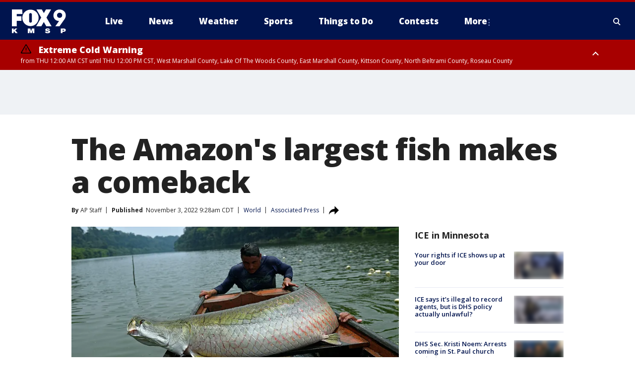

--- FILE ---
content_type: text/html; charset=utf-8
request_url: https://www.fox9.com/news/pirarucu-amazons-largest-fish-makes-a-comeback
body_size: 47337
content:
<!doctype html>
<html data-n-head-ssr lang="en" data-n-head="lang">
  <head>
    <!-- Google Tag Manager -->
    <script>
    function loadGTMIfNotLocalOrPreview() {
      const host = window.location.host.toLowerCase();
      const excludedHosts = ["local", "preview", "stage-preview"];
      if (!excludedHosts.some(excludedHost => host.startsWith(excludedHost))) {
        (function(w,d,s,l,i){w[l]=w[l]||[];w[l].push({'gtm.start':
        new Date().getTime(),event:'gtm.js'});var f=d.getElementsByTagName(s)[0],
        j=d.createElement(s),dl=l!='dataLayer'?'&l='+l:'';j.async=true;j.src=
        'https://www.googletagmanager.com/gtm.js?id='+i+dl;f.parentNode.insertBefore(j,f);
        })(window,document,'script','dataLayer','GTM-TMF4BDJ');
      }
    }
    loadGTMIfNotLocalOrPreview();
    </script>
    <!-- End Google Tag Manager -->
    <title data-n-head="true">The Amazon&#x27;s largest fish makes a comeback | FOX 9 Minneapolis-St. Paul</title><meta data-n-head="true" http-equiv="X-UA-Compatible" content="IE=edge,chrome=1"><meta data-n-head="true" name="viewport" content="width=device-width, minimum-scale=1.0, initial-scale=1.0"><meta data-n-head="true" charset="UTF-8"><meta data-n-head="true" name="format-detection" content="telephone=no"><meta data-n-head="true" name="msapplication-square70x70logo" content="//static.foxtv.com/static/orion/img/kmsp/favicons/mstile-70x70.png"><meta data-n-head="true" name="msapplication-square150x150logo" content="//static.foxtv.com/static/orion/img/kmsp/favicons/mstile-150x150.png"><meta data-n-head="true" name="msapplication-wide310x150logo" content="//static.foxtv.com/static/orion/img/kmsp/favicons/mstile-310x150.png"><meta data-n-head="true" name="msapplication-square310x310logo" content="//static.foxtv.com/static/orion/img/kmsp/favicons/mstile-310x310.png"><meta data-n-head="true" data-hid="description" name="description" content="Even in the most biodiverse rainforest of the world, the pirarucu stands out: It can weigh up to 440 pounds, by far the largest of 2,300 known fish species in the Amazon."><meta data-n-head="true" data-hid="fb:app_id" property="fb:app_id" content="1269678533042834"><meta data-n-head="true" data-hid="prism.stationId" name="prism.stationId" content="KMSP_FOX9"><meta data-n-head="true" data-hid="prism.stationCallSign" name="prism.stationCallSign" content="kmsp"><meta data-n-head="true" data-hid="prism.channel" name="prism.channel" content="fts"><meta data-n-head="true" data-hid="prism.section" name="prism.section" content="news"><meta data-n-head="true" data-hid="prism.subsection1" name="prism.subsection1" content=""><meta data-n-head="true" data-hid="prism.subsection2" name="prism.subsection2" content=""><meta data-n-head="true" data-hid="prism.subsection3" name="prism.subsection3" content=""><meta data-n-head="true" data-hid="prism.subsection4" name="prism.subsection4" content=""><meta data-n-head="true" data-hid="prism.aggregationType" name="prism.aggregationType" content="subsection"><meta data-n-head="true" data-hid="prism.genre" name="prism.genre" content=""><meta data-n-head="true" data-hid="pagetype" name="pagetype" content="article" scheme="dcterms.DCMIType"><meta data-n-head="true" data-hid="strikepagetype" name="strikepagetype" content="article" scheme="dcterms.DCMIType"><meta data-n-head="true" data-hid="content-creator" name="content-creator" content="tiger"><meta data-n-head="true" data-hid="dc.creator" name="dc.creator" scheme="dcterms.creator" content=""><meta data-n-head="true" data-hid="dc.title" name="dc.title" content="The Amazon&#x27;s largest fish makes a comeback" lang="en"><meta data-n-head="true" data-hid="dc.subject" name="dc.subject" content=""><meta data-n-head="true" data-hid="dcterms.abstract" name="dcterms.abstract" content="Even in the most biodiverse rainforest of the world, the pirarucu stands out: It can weigh up to 440 pounds, by far the largest of 2,300 known fish species in the Amazon."><meta data-n-head="true" data-hid="dc.type" name="dc.type" scheme="dcterms.DCMIType" content="Text.Article"><meta data-n-head="true" data-hid="dc.description" name="dc.description" content="Even in the most biodiverse rainforest of the world, the pirarucu stands out: It can weigh up to 440 pounds, by far the largest of 2,300 known fish species in the Amazon."><meta data-n-head="true" data-hid="dc.language" name="dc.language" scheme="dcterms.RFC4646" content="en-US"><meta data-n-head="true" data-hid="dc.publisher" name="dc.publisher" content="FOX 9 Minneapolis-St. Paul"><meta data-n-head="true" data-hid="dc.format" name="dc.format" scheme="dcterms.URI" content="text/html"><meta data-n-head="true" data-hid="dc.identifier" name="dc.identifier" scheme="dcterms.URI" content="urn:uri:base64:2f2a5cc7-c50e-55de-a707-ae16f4db0082"><meta data-n-head="true" data-hid="dc.source" name="dc.source" content="Associated Press"><meta data-n-head="true" data-hid="dc.date" name="dc.date" content="2022-11-03"><meta data-n-head="true" data-hid="dcterms.created" name="dcterms.created" scheme="dcterms.ISO8601" content="2022-11-03T09:28:49-05:00"><meta data-n-head="true" data-hid="dcterms.modified" name="dcterms.modified" scheme="dcterms.ISO8601" content="2022-11-03T10:11:34-05:00"><meta data-n-head="true" data-hid="og:title" property="og:title" content="The Amazon&#x27;s largest fish makes a comeback"><meta data-n-head="true" data-hid="og:description" property="og:description" content="Even in the most biodiverse rainforest of the world, the pirarucu stands out: It can weigh up to 440 pounds, by far the largest of 2,300 known fish species in the Amazon."><meta data-n-head="true" data-hid="og:type" property="og:type" content="article"><meta data-n-head="true" data-hid="og:image" property="og:image" content="https://images.foxtv.com/static.fox9.com/www.fox9.com/content/uploads/2022/11/1200/630/GettyImages-860719478.jpg?ve=1&amp;tl=1"><meta data-n-head="true" data-hid="og:image:width" property="og:image:width" content="1280"><meta data-n-head="true" data-hid="og:image:height" property="og:image:height" content="720"><meta data-n-head="true" data-hid="og:url" property="og:url" content="https://www.fox9.com/news/pirarucu-amazons-largest-fish-makes-a-comeback"><meta data-n-head="true" data-hid="og:site_name" property="og:site_name" content="FOX 9 Minneapolis-St. Paul"><meta data-n-head="true" data-hid="og:locale" property="og:locale" content="en_US"><meta data-n-head="true" data-hid="robots" name="robots" content="index, follow, max-image-preview:large, max-video-preview:-1"><meta data-n-head="true" data-hid="fox.app_version" name="fox.app_version" content="v77"><meta data-n-head="true" data-hid="fox.fix_version" name="fox.fix_version" content="10.2.0"><meta data-n-head="true" data-hid="fox.app_build" name="fox.app_build" content="no build version"><meta data-n-head="true" name="twitter:card" content="summary_large_image"><meta data-n-head="true" name="twitter:site" content="@FOX9"><meta data-n-head="true" name="twitter:site:id" content="@FOX9"><meta data-n-head="true" name="twitter:title" content="The Amazon&#x27;s largest fish makes a comeback"><meta data-n-head="true" name="twitter:description" content="Even in the most biodiverse rainforest of the world, the pirarucu stands out: It can weigh up to 440 pounds, by far the largest of 2,300 known fish species in the Amazon."><meta data-n-head="true" name="twitter:image" content="https://images.foxtv.com/static.fox9.com/www.fox9.com/content/uploads/2022/11/1280/720/GettyImages-860719478.jpg?ve=1&amp;tl=1"><meta data-n-head="true" name="twitter:url" content="https://www.fox9.com/news/pirarucu-amazons-largest-fish-makes-a-comeback"><meta data-n-head="true" name="twitter:creator" content="@FOX9"><meta data-n-head="true" name="twitter:creator:id" content="@FOX9"><meta data-n-head="true" name="fox.name" content="Post Landing"><meta data-n-head="true" name="fox.category" content="news"><meta data-n-head="true" name="fox.page_content_category" content="news"><meta data-n-head="true" name="fox.page_name" content="kmsp:web:post:article:The Amazon&#x27;s largest fish makes a comeback | FOX 9 Minneapolis-St. Paul"><meta data-n-head="true" name="fox.page_content_level_1" content="kmsp:web:post"><meta data-n-head="true" name="fox.page_content_level_2" content="kmsp:web:post:article"><meta data-n-head="true" name="fox.page_content_level_3" content="kmsp:web:post:article:The Amazon&#x27;s largest fish makes a comeback | FOX 9 Minneapolis-St. Paul"><meta data-n-head="true" name="fox.page_content_level_4" content="kmsp:web:post:article:The Amazon&#x27;s largest fish makes a comeback | FOX 9 Minneapolis-St. Paul"><meta data-n-head="true" name="fox.page_type" content="post-article"><meta data-n-head="true" name="fox.page_content_distributor" content="owned"><meta data-n-head="true" name="fox.page_content_type_of_story" content="Wire"><meta data-n-head="true" name="fox.author" content=""><meta data-n-head="true" name="fox.page_content_author" content=""><meta data-n-head="true" name="fox.page_content_author_secondary" content="AP Staff"><meta data-n-head="true" name="fox.page_content_version" content="1.2.0"><meta data-n-head="true" name="fox.publisher" content="Associated Press"><meta data-n-head="true" name="fox.page_content_id" content="2f2a5cc7-c50e-55de-a707-ae16f4db0082"><meta data-n-head="true" name="fox.page_content_station_originator" content="national"><meta data-n-head="true" name="fox.url" content="https://www.fox9.com/news/pirarucu-amazons-largest-fish-makes-a-comeback"><meta data-n-head="true" name="fox.page_canonical_url" content="https://www.fox10phoenix.com/news/pirarucu-amazons-largest-fish-makes-a-comeback"><meta data-n-head="true" name="smartbanner:enabled-platforms" content="none"><meta data-n-head="true" property="fb:app_id" content="1269678533042834"><meta data-n-head="true" property="article:opinion" content="false"><meta data-n-head="true" name="keywords" content="World,News,Science,Wild Nature,World,Science,Wild Nature"><meta data-n-head="true" name="classification" content="/FTS/World,/FTS/News,/FTS/Science/Wild Nature,/FTS/World,/FTS/Science/Wild Nature"><meta data-n-head="true" name="classification-isa" content="world,news,wild-nature,world,wild-nature"><meta data-n-head="true" name="fox.page_content_tags" content="/FTS/World,/FTS/News,/FTS/Science/Wild Nature,/FTS/World,/FTS/Science/Wild Nature"><link data-n-head="true" rel="preconnect" href="https://prod.player.fox.digitalvideoplatform.com" crossorigin="anonymous"><link data-n-head="true" rel="dns-prefetch" href="https://prod.player.fox.digitalvideoplatform.com"><link data-n-head="true" rel="stylesheet" href="https://statics.foxsports.com/static/orion/style/css/scorestrip-external.css"><link data-n-head="true" rel="icon" type="image/x-icon" href="/favicons/kmsp/favicon.ico"><link data-n-head="true" rel="stylesheet" href="https://fonts.googleapis.com/css?family=Open+Sans:300,400,400i,600,600i,700,700i,800,800i&amp;display=swap"><link data-n-head="true" rel="stylesheet" href="https://fonts.googleapis.com/css2?family=Rubik:wght@700&amp;display=swap"><link data-n-head="true" rel="schema.dcterms" href="//purl.org/dc/terms/"><link data-n-head="true" rel="schema.prism" href="//prismstandard.org/namespaces/basic/2.1/"><link data-n-head="true" rel="schema.iptc" href="//iptc.org/std/nar/2006-10-01/"><link data-n-head="true" rel="shortcut icon" href="//static.foxtv.com/static/orion/img/kmsp/favicons/favicon.ico" type="image/x-icon"><link data-n-head="true" rel="apple-touch-icon" sizes="57x57" href="//static.foxtv.com/static/orion/img/kmsp/favicons/apple-touch-icon-57x57.png"><link data-n-head="true" rel="apple-touch-icon" sizes="60x60" href="//static.foxtv.com/static/orion/img/kmsp/favicons/apple-touch-icon-60x60.png"><link data-n-head="true" rel="apple-touch-icon" sizes="72x72" href="//static.foxtv.com/static/orion/img/kmsp/favicons/apple-touch-icon-72x72.png"><link data-n-head="true" rel="apple-touch-icon" sizes="76x76" href="//static.foxtv.com/static/orion/img/kmsp/favicons/apple-touch-icon-76x76.png"><link data-n-head="true" rel="apple-touch-icon" sizes="114x114" href="//static.foxtv.com/static/orion/img/kmsp/favicons/apple-touch-icon-114x114.png"><link data-n-head="true" rel="apple-touch-icon" sizes="120x120" href="//static.foxtv.com/static/orion/img/kmsp/favicons/apple-touch-icon-120x120.png"><link data-n-head="true" rel="apple-touch-icon" sizes="144x144" href="//static.foxtv.com/static/orion/img/kmsp/favicons/apple-touch-icon-144x144.png"><link data-n-head="true" rel="apple-touch-icon" sizes="152x152" href="//static.foxtv.com/static/orion/img/kmsp/favicons/apple-touch-icon-152x152.png"><link data-n-head="true" rel="apple-touch-icon" sizes="180x180" href="//static.foxtv.com/static/orion/img/kmsp/favicons/apple-touch-icon-180x180.png"><link data-n-head="true" rel="icon" type="image/png" href="//static.foxtv.com/static/orion/img/kmsp/favicons/favicon-16x16.png" sizes="16x16"><link data-n-head="true" rel="icon" type="image/png" href="//static.foxtv.com/static/orion/img/kmsp/favicons/favicon-32x32.png" sizes="32x32"><link data-n-head="true" rel="icon" type="image/png" href="//static.foxtv.com/static/orion/img/kmsp/favicons/favicon-96x96.png" sizes="96x96"><link data-n-head="true" rel="icon" type="image/png" href="//static.foxtv.com/static/orion/img/kmsp/favicons/android-chrome-192x192.png" sizes="192x192"><link data-n-head="true" href="https://fonts.gstatic.com" rel="preconnect" crossorigin="true"><link data-n-head="true" href="https://fonts.googleapis.com" rel="preconnect" crossorigin="true"><link data-n-head="true" rel="stylesheet" href="https://fonts.googleapis.com/css?family=Source+Sans+Pro:200,300,400,600,400italic,700,700italic,300,300italic,600italic/"><link data-n-head="true" rel="preconnect" href="https://cdn.segment.com/"><link data-n-head="true" rel="preconnect" href="https://widgets.media.weather.com/"><link data-n-head="true" rel="preconnect" href="https://elections.ap.org/"><link data-n-head="true" rel="preconnect" href="https://www.google-analytics.com/"><link data-n-head="true" rel="preconnect" href="http://static.chartbeat.com/"><link data-n-head="true" rel="preconnect" href="https://sb.scorecardresearch.com/"><link data-n-head="true" rel="preconnect" href="http://www.googletagmanager.com/"><link data-n-head="true" rel="preconnect" href="https://cdn.optimizely.com/"><link data-n-head="true" rel="preconnect" href="https://cdn.segment.com/"><link data-n-head="true" rel="preconnect" href="https://connect.facebook.net/"><link data-n-head="true" rel="preconnect" href="https://prod.player.fox.digitalvideoplatform.com/"><link data-n-head="true" rel="preload" as="script" href="https://prod.player.fox.digitalvideoplatform.com/wpf/v3/3.2.59/wpf_player.js"><link data-n-head="true" rel="prefetch" as="script" href="https://prod.player.fox.digitalvideoplatform.com/wpf/v3/3.2.59/lib/wpf_bitmovin_yospace_player.js"><link data-n-head="true" rel="prefetch" as="script" href="https://prod.player.fox.digitalvideoplatform.com/wpf/v3/3.2.59/lib/wpf_conviva_reporter.js"><link data-n-head="true" rel="prefetch" as="script" href="https://prod.player.fox.digitalvideoplatform.com/wpf/v3/3.2.59/lib/wpf_mux_reporter.js"><link data-n-head="true" rel="prefetch" as="script" href="https://prod.player.fox.digitalvideoplatform.com/wpf/v3/3.2.59/lib/wpf_adobeheartbeat_reporter.js"><link data-n-head="true" rel="prefetch" as="script" href="https://prod.player.fox.digitalvideoplatform.com/wpf/v3/3.2.59/lib/wpf_comscore_reporter.js"><link data-n-head="true" rel="prefetch" as="script" href="https://prod.player.fox.digitalvideoplatform.com/wpf/v3/3.2.59/lib/wpf_controls.js"><link data-n-head="true" rel="canonical" href="https://www.fox10phoenix.com/news/pirarucu-amazons-largest-fish-makes-a-comeback"><link data-n-head="true" rel="alternate" type="application/rss+xml" title="News" href="https://www.fox9.com/rss.xml?category=news"><link data-n-head="true" rel="alternate" type="application/rss+xml" title="World" href="https://www.fox9.com/rss.xml?tag=world"><link data-n-head="true" rel="shorturl" href=""><link data-n-head="true" rel="image_src" href="https://images.foxtv.com/static.fox9.com/www.fox9.com/content/uploads/2022/11/1280/720/GettyImages-860719478.jpg?ve=1&amp;tl=1"><link data-n-head="true" rel="amphtml" href="https://www.fox9.com/news/pirarucu-amazons-largest-fish-makes-a-comeback.amp"><link data-n-head="true" rel="alternate" title="FOX 9 Minneapolis-St. Paul - News" type="application/rss+xml" href="https://www.fox9.com/rss/category/news"><link data-n-head="true" rel="alternate" title="FOX 9 Minneapolis-St. Paul - Local News" type="application/rss+xml" href="https://www.fox9.com/rss/category/local-news"><link data-n-head="true" rel="alternate" title="FOX 9 Minneapolis-St. Paul - National News" type="application/rss+xml" href="https://www.fox9.com/rss/category/national-news"><link data-n-head="true" rel="alternate" title="FOX 9 Minneapolis-St. Paul - Tag World" type="application/rss+xml" href="https://www.fox9.com/rss/tags/world"><link data-n-head="true" rel="alternate" title="FOX 9 Minneapolis-St. Paul - Tag Series Investigators" type="application/rss+xml" href="https://www.fox9.com/rss/tags/series,investigators"><link data-n-head="true" rel="alternate" title="FOX 9 Minneapolis-St. Paul - Tag Politics" type="application/rss+xml" href="https://www.fox9.com/rss/tags/politics"><link data-n-head="true" rel="alternate" title="FOX 9 Minneapolis-St. Paul - Tag Consumer" type="application/rss+xml" href="https://www.fox9.com/rss/tags/consumer"><link data-n-head="true" rel="alternate" title="FOX 9 Minneapolis-St. Paul - Weather" type="application/rss+xml" href="https://www.fox9.com/rss/category/weather"><link data-n-head="true" rel="alternate" title="FOX 9 Minneapolis-St. Paul - Apps" type="application/rss+xml" href="https://www.fox9.com/rss/category/apps"><link data-n-head="true" rel="alternate" title="FOX 9 Minneapolis-St. Paul - School Closings" type="application/rss+xml" href="https://www.fox9.com/rss/category/school-closings"><link data-n-head="true" rel="alternate" title="FOX 9 Minneapolis-St. Paul - Traffic" type="application/rss+xml" href="https://www.fox9.com/rss/category/traffic"><link data-n-head="true" rel="alternate" title="FOX 9 Minneapolis-St. Paul - Sports" type="application/rss+xml" href="https://www.fox9.com/rss/category/sports"><link data-n-head="true" rel="alternate" title="FOX 9 Minneapolis-St. Paul - Tag Nfl Vikings" type="application/rss+xml" href="https://www.fox9.com/rss/tags/nfl,vikings"><link data-n-head="true" rel="alternate" title="FOX 9 Minneapolis-St. Paul - Tag Ncaa Football Gophers Football" type="application/rss+xml" href="https://www.fox9.com/rss/tags/ncaa-football,gophers-football"><link data-n-head="true" rel="alternate" title="FOX 9 Minneapolis-St. Paul - Tag Mlb Twins" type="application/rss+xml" href="https://www.fox9.com/rss/tags/mlb,twins"><link data-n-head="true" rel="alternate" title="FOX 9 Minneapolis-St. Paul - Tag Nhl Wild" type="application/rss+xml" href="https://www.fox9.com/rss/tags/nhl,wild"><link data-n-head="true" rel="alternate" title="FOX 9 Minneapolis-St. Paul - Tag Nba Timberwolves" type="application/rss+xml" href="https://www.fox9.com/rss/tags/nba,timberwolves"><link data-n-head="true" rel="alternate" title="FOX 9 Minneapolis-St. Paul - Tag Wnba Lynx" type="application/rss+xml" href="https://www.fox9.com/rss/tags/wnba,lynx"><link data-n-head="true" rel="alternate" title="FOX 9 Minneapolis-St. Paul - Tag Mls Mnufc" type="application/rss+xml" href="https://www.fox9.com/rss/tags/mls,mnufc"><link data-n-head="true" rel="alternate" title="FOX 9 Minneapolis-St. Paul - Morning" type="application/rss+xml" href="https://www.fox9.com/rss/category/morning"><link data-n-head="true" rel="alternate" title="FOX 9 Minneapolis-St. Paul - Tag Series Shayne Wells" type="application/rss+xml" href="https://www.fox9.com/rss/tags/series,shayne-wells"><link data-n-head="true" rel="alternate" title="FOX 9 Minneapolis-St. Paul - Tag Series Garden Guy" type="application/rss+xml" href="https://www.fox9.com/rss/tags/series,garden-guy"><link data-n-head="true" rel="alternate" title="FOX 9 Minneapolis-St. Paul - Tag Lifestyle Food Drink Recipes" type="application/rss+xml" href="https://www.fox9.com/rss/tags/lifestyle,food-drink,recipes"><link data-n-head="true" rel="alternate" title="FOX 9 Minneapolis-St. Paul - Money" type="application/rss+xml" href="https://www.fox9.com/rss/category/money"><link data-n-head="true" rel="alternate" title="FOX 9 Minneapolis-St. Paul - Tag Business Personal Finance" type="application/rss+xml" href="https://www.fox9.com/rss/tags/business,personal-finance"><link data-n-head="true" rel="alternate" title="FOX 9 Minneapolis-St. Paul - Tag Business" type="application/rss+xml" href="https://www.fox9.com/rss/tags/business"><link data-n-head="true" rel="alternate" title="FOX 9 Minneapolis-St. Paul - Tag Business Stock Market" type="application/rss+xml" href="https://www.fox9.com/rss/tags/business,stock-market"><link data-n-head="true" rel="alternate" title="FOX 9 Minneapolis-St. Paul - Tag Business Small Business" type="application/rss+xml" href="https://www.fox9.com/rss/tags/business,small-business"><link data-n-head="true" rel="alternate" title="FOX 9 Minneapolis-St. Paul - Tag Money Savings" type="application/rss+xml" href="https://www.fox9.com/rss/tags/money,savings"><link data-n-head="true" rel="alternate" title="FOX 9 Minneapolis-St. Paul - Shows Jason" type="application/rss+xml" href="https://www.fox9.com/rss/category/shows,jason"><link data-n-head="true" rel="alternate" title="FOX 9 Minneapolis-St. Paul - Shows Enough Said" type="application/rss+xml" href="https://www.fox9.com/rss/category/shows,enough-said"><link data-n-head="true" rel="alternate" title="FOX 9 Minneapolis-St. Paul - Shows Vikings Gameday Live" type="application/rss+xml" href="https://www.fox9.com/rss/category/shows,vikings-gameday-live"><link data-n-head="true" rel="alternate" title="FOX 9 Minneapolis-St. Paul - Shows Pj Fleck Show" type="application/rss+xml" href="https://www.fox9.com/rss/category/shows,pj-fleck-show"><link data-n-head="true" rel="alternate" title="FOX 9 Minneapolis-St. Paul - Shows Sports Now" type="application/rss+xml" href="https://www.fox9.com/rss/category/shows,sports-now"><link data-n-head="true" rel="alternate" title="FOX 9 Minneapolis-St. Paul - Tag Us Mn" type="application/rss+xml" href="https://www.fox9.com/rss/tags/us,mn"><link data-n-head="true" rel="alternate" title="FOX 9 Minneapolis-St. Paul - About Us" type="application/rss+xml" href="https://www.fox9.com/rss/category/about-us"><link data-n-head="true" rel="alternate" title="FOX 9 Minneapolis-St. Paul - Contests" type="application/rss+xml" href="https://www.fox9.com/rss/category/contests"><link data-n-head="true" rel="alternate" title="FOX 9 Minneapolis-St. Paul - Team" type="application/rss+xml" href="https://www.fox9.com/rss/category/team"><link data-n-head="true" rel="alternate" title="FOX 9 Minneapolis-St. Paul - Jobs" type="application/rss+xml" href="https://www.fox9.com/rss/category/jobs"><link data-n-head="true" rel="alternate" title="FOX 9 Minneapolis-St. Paul - Whats On Fox" type="application/rss+xml" href="https://www.fox9.com/rss/category/whats-on-fox"><link data-n-head="true" rel="alternate" title="FOX 9 Minneapolis-St. Paul - Fcc Public File" type="application/rss+xml" href="https://www.fox9.com/rss/category/fcc-public-file"><link data-n-head="true" rel="alternate" title="FOX 9 Minneapolis-St. Paul - Live" type="application/rss+xml" href="https://www.fox9.com/rss/category/live"><link data-n-head="true" rel="alternate" title="FOX 9 Minneapolis-St. Paul - Discover the latest breaking news." type="application/rss+xml" href="https://www.fox9.com/latest.xml"><link data-n-head="true" rel="stylesheet" href="//static.foxtv.com/static/orion/css/default/article.rs.css"><link data-n-head="true" rel="stylesheet" href="/css/print.css" media="print"><script data-n-head="true" type="text/javascript" data-hid="pal-script" src="//imasdk.googleapis.com/pal/sdkloader/pal.js"></script><script data-n-head="true" type="text/javascript" src="https://statics.foxsports.com/static/orion/scorestrip.js" async="false" defer="true"></script><script data-n-head="true" type="text/javascript">
        (function (h,o,u,n,d) {
          h=h[d]=h[d]||{q:[],onReady:function(c){h.q.push(c)}}
          d=o.createElement(u);d.async=1;d.src=n
          n=o.getElementsByTagName(u)[0];n.parentNode.insertBefore(d,n)
        })(window,document,'script','https://www.datadoghq-browser-agent.com/datadog-rum-v4.js','DD_RUM')
        DD_RUM.onReady(function() {
          DD_RUM.init({
            clientToken: 'pub6d08621e10189e2259b02648fb0f12e4',
            applicationId: 'f7e50afb-e642-42a0-9619-b32a46fc1075',
            site: 'datadoghq.com',
            service: 'www.fox9.com',
            env: 'prod',
            // Specify a version number to identify the deployed version of your application in Datadog
            version: '1.0.0',
            sampleRate: 20,
            sessionReplaySampleRate: 0,
            trackInteractions: true,
            trackResources: true,
            trackLongTasks: true,
            defaultPrivacyLevel: 'mask-user-input',
          });
          // DD_RUM.startSessionReplayRecording();
        })</script><script data-n-head="true" type="text/javascript" src="https://foxkit.fox.com/sdk/profile/v2.15.0/profile.js" async="false" defer="true"></script><script data-n-head="true" src="https://js.appboycdn.com/web-sdk/5.6/braze.min.js" async="true" defer="true"></script><script data-n-head="true" src="https://c.amazon-adsystem.com/aax2/apstag.js" async="true" defer="true"></script><script data-n-head="true" src="https://www.googletagmanager.com/gtag/js?id=UA-35307868-1" async="true"></script><script data-n-head="true" type="text/javascript">// 86acbd31cd7c09cf30acb66d2fbedc91daa48b86:1701190703.638772
!function(n,r,e,t,c){var i,o="Promise"in n,u={then:function(){return u},catch:function(n){
return n(new Error("Airship SDK Error: Unsupported browser")),u}},s=o?new Promise((function(n,r){i=function(e,t){e?r(e):n(t)}})):u
;s._async_setup=function(n){if(o)try{i(null,n(c))}catch(n){i(n)}},n[t]=s;var a=r.createElement("script");a.src=e,a.async=!0,a.id="_uasdk",
a.rel=t,r.head.appendChild(a)}(window,document,'https://aswpsdkus.com/notify/v1/ua-sdk.min.js',
  'UA', {
    vapidPublicKey: 'BGbyZiG8TVVwspP4i_qM6os1Gsz7rYI0Yyg_7aXL_W21xtrXP2nnn-HazTT18-Nyybnprp5cs9CdpsPvHx41QPo=',
    websitePushId: 'web.kmsp.prod',
    appKey: 'laGAl3STSH2BJ53LWp-VwQ',
    token: 'MTpsYUdBbDNTVFNIMkJKNTNMV3AtVndROm1VZXNpNDdRdzZLcEdraEJDMTNDNnpTcnJrMEpLWk1Rdk9uelcySTBWaTQ'
  });
</script><script data-n-head="true" type="text/javascript">UA.then(sdk => {
        sdk.plugins.load('html-prompt', 'https://aswpsdkus.com/notify/v1/ua-html-prompt.min.js', {
          appearDelay: 5000,
          disappearDelay: 2000000000000000000000000,
          askAgainDelay: 0,
          stylesheet: './css/airship.css',
          auto: false,
          type: 'alert',
          position: 'top',
          i18n: {
            en: {
              title: 'Don&#39;t Miss Out',
              message: 'Receive instant notifications when new stories break.',
              accept: 'Allow',
              deny: 'No Thanks'
            }
          },
          logo: '/favicons/kmsp/favicon.ico'
        }).then(plugin => {
          const auditSession = () => {
            const airshipPageViews = parseInt(window.sessionStorage.getItem('currentAirShipPageViews'), 10)
            if (airshipPageViews > 1) {
              plugin.prompt();
              console.info('Airship: prompt called')
              clearInterval(auditInterval);
              window.sessionStorage.setItem('currentAirShipPageViews', 0)
            }
          }
          const auditInterval = setInterval(auditSession, 2000);
        })
      })</script><script data-n-head="true" src="/taboola/taboola.js" type="text/javascript" async="true" defer="true"></script><script data-n-head="true" src="https://scripts.webcontentassessor.com/scripts/6cc3de6f02d3147f0f2b4f512e07e582a494b4bf98dfec67014d4bda3b5fdde2"></script><script data-n-head="true" src="//static.foxtv.com/static/orion/scripts/core/ag.core.js"></script><script data-n-head="true" src="//static.foxtv.com/static/isa/core.js"></script><script data-n-head="true" src="//static.foxtv.com/static/orion/scripts/station/default/loader.js"></script><script data-n-head="true" src="https://widgets.media.weather.com/wxwidget.loader.js?cid=996314550" defer=""></script><script data-n-head="true" src="https://prod.player.fox.digitalvideoplatform.com/wpf/v3/3.2.59/wpf_player.js" defer="" data-hid="fox-player-main-script"></script><script data-n-head="true" src="//static.foxtv.com/static/leap/loader.js"></script><script data-n-head="true" >(function () {
        var _sf_async_config = window._sf_async_config = (window._sf_async_config || {})
        _sf_async_config.uid = 65824
        _sf_async_config.domain = 'fox9.com'
        _sf_async_config.flickerControl = false
        _sf_async_config.useCanonical = true

        // Function to set ISA-dependent values with proper error handling
        function setISAValues() {
          if (window.FTS && window.FTS.ISA && window.FTS.ISA._meta) {
            try {
              _sf_async_config.sections = window.FTS.ISA._meta.section || ''
              _sf_async_config.authors = window.FTS.ISA._meta.fox['fox.page_content_author'] ||
                                       window.FTS.ISA._meta.fox['fox.page_content_author_secondary'] ||
                                       window.FTS.ISA._meta.raw.publisher || ''
            } catch (e) {
              console.warn('FTS.ISA values not available yet:', e)
              _sf_async_config.sections = ''
              _sf_async_config.authors = ''
            }
          } else {
            // Set default values if ISA is not available
            _sf_async_config.sections = ''
            _sf_async_config.authors = ''

            // Retry after a short delay if ISA is not loaded yet
            setTimeout(setISAValues, 100)
          }
        }

        // Set ISA values initially
        setISAValues()

        _sf_async_config.useCanonicalDomain = true
        function loadChartbeat() {
          var e = document.createElement('script');
            var n = document.getElementsByTagName('script')[0];
            e.type = 'text/javascript';
            e.async = true;
            e.src = '//static.chartbeat.com/js/chartbeat.js';
            n.parentNode.insertBefore(e, n);
        }
        loadChartbeat();
        })()</script><script data-n-head="true" src="//static.chartbeat.com/js/chartbeat_mab.js"></script><script data-n-head="true" src="//static.chartbeat.com/js/chartbeat.js"></script><script data-n-head="true" src="https://interactives.ap.org/election-results/assets/microsite/resizeClient.js" defer=""></script><script data-n-head="true" data-hid="strike-loader" src="https://strike.fox.com/static/fts/display/loader.js" type="text/javascript"></script><script data-n-head="true" >
          (function() {
              window.foxstrike = window.foxstrike || {};
              window.foxstrike.cmd = window.foxstrike.cmd || [];
          })()
        </script><script data-n-head="true" type="application/ld+json">{"@context":"http://schema.org","@type":"NewsArticle","mainEntityOfPage":"https://www.fox10phoenix.com/news/pirarucu-amazons-largest-fish-makes-a-comeback","headline":"The Amazon's largest fish makes a comeback","articleBody":"Even in the most biodiverse rainforest of the world, the pirarucu stands out: It can weigh up to 440 pounds, by far the largest of 2,300 known fish species in the Amazon.Not so long ago it nearly vanished from the Medio Jurua region as illegal and unsustainable fishing swept the lakes with large nets.Now something remarkable has happened. The fish has come back to the lakes of Medio Jurua thanks to sustainable fishing practice by riverine communities and Deni Indigenous people.Change began in the late 1990s. With the assistance of a Dutch Catholic priest, rubber tappers organized and led a campaign to persuade the federal government to create the Medio Jurua Extractive Reserve.They proposed that river communities could take from the forest and its lakes - up to a point - and within protected areas. It worked.Now, local communities produce atai, vegetable oils and rubber, and they leave the forest standing. Most successful of all has been the management of pirarucu: Illegal fishing has been sharply reduced and the mammoth size fish are flourishing.&quot;It requires the community to be well-managed and where everybody is in agreement that they may have to sacrifice in not being able to fish all of the pirarucu that are available so they could sell it all at once,&quot; explained Ted Gehr, USAID mission director in Brazil. &quot;But the sacrifice and limiting the number of fish they can produce in one year, knowing that they&apos;ll reproduce more, and that in the long run it&apos;ll be more valuable.&quot;The virtuous cycle plays out in the region of Carauari, which stretches along 404 miles of the Jurua River and is home to 35,000 people.To see how things could have gone, look no further than the neighboring Javari Valley, where British journalist Dom Phillips and Indigenous expert Bruno Pereira were murdered last June.The backdrop of that tragedy is a decades-old dispute between Indigenous communities and former rubber tappers who were hired by local businessmen to do illegal fishing, targeting mostly the pirarucu. Two local fishermen confessed to the crimes.Illegal fishing is rampant in Brazil. It&apos;s the second most frequent environmental crime on protected land, after logging, according to an academic study based on official data.Sustainable pirarucu fishing is done once a year, around September, the period of lowest water.Fishing quotas are possible due to another remarkable characteristic of the pirarucu: It is one of the few fish species in the world that surfaces to breathe. It does that with a big splash, flashing its red tail out of the water.A local fisherman and a researcher in the nearby Mamirarua region developed a way to take advantage of this, and count the fish since they stay underwater for no more than 20 minutes. The government now recognizes this counting method.The survey is done once a year by certified fishermen, after taking a course. By law, only 30% of the pirarucu in a certain area can be fished the following year.This controlled fishing has led to a surge in its population in regions where it&apos;s employed. In Sao Raimundo region, there were 1,335 pirarucus in the nearby lakes in 2011, when the managed fishing began. Last year, there were 4,092 specimens, according to their records.Pirarucu bring money into the community. This year, the goal is to buy a solar panel system to replace the diesel-fueled generator. Another share of the money goes to the community members who participate in the fishing. Women&apos;s and men&apos;s salaries are equal.&quot;Part of the money is distributed among the management workers. And here in the community, another part goes to a fund we created. It is a guarantee of financing an eventual need,&quot; offered Rosangela Cunha, president of the Women&apos;s Association of the Medio Jurua region.To catch pirarucu, fishermen use special, stronger nets they weave themselves. The holes are large enough to allow smaller specimens to go through, as taking fish under five feet is prohibited.When the fishers catch one, they haul in the net and club the fish in the head. Then they put it in their small boat. When it&#x2019;s very heavy, two or three men are required to do the job.The pirarucus are then taken from the lakes to a large boat by the Jurua River. There they are gutted, a task that is mostly done by women, and put on ice.&quot;It&apos;s a year-round activity due to the monitoring part. It&apos;s an activity that requires a very fine-tuned infrastructure to be able to do everything right,&quot; stated Manoel Silva da Cunha, chief of Medio Jurua Extractive Reserve.All the production is bought by the Association of Rural Producers of Carauari, known as ASPROC, the region&apos;s umbrella organization, so the fishers are never at the mercy of middlemen.The associations now sells pirarucu to Brazil&#x2019;s main cities including Sao Paulo and Brasflia, a complex endeavor that involves several days of transport by boat and road and usually takes more than two weeks.ASPROC&#x2019;s success has attracted several partnerships, such as the one with the Agency for International Development (USAID), which helped to finance a warehouse for processing fish in Carauari city, where the pirarucu is cut, frozen and packaged.So far, the Medio Jurua region is free from the deforestation and fire that have been devastating elsewhere in the Amazon.But the smoke that has left the skies grayish in September is a reminder that the destruction is not far away. The challenge is to be a strong organization and economy to stave off future threats.","datePublished":"2022-11-03T09:28:49-05:00","dateModified":"2022-11-03T09:28:49-05:00","description":"Even in the most biodiverse rainforest of the world, the pirarucu stands out: It can weigh up to 440 pounds, by far the largest of 2,300 known fish species in the Amazon.","author":{"@type":"Person","name":"Associated Press"},"publisher":{"@type":"NewsMediaOrganization","name":"FOX 9 Minneapolis-St. Paul","alternateName":"KMSP, FOX 9","url":"https://www.fox9.com/","sameAs":["https://www.facebook.com/fox9kmsp/","https://twitter.com/FOX9","https://www.instagram.com/fox9/","https://www.youtube.com/fox9","https://en.wikipedia.org/wiki/KMSP-TV","",""],"foundingDate":"1955-01-09","logo":{"@type":"ImageObject","url":"https://static.foxtv.com/static/orion/img/kmsp/favicons/favicon-96x96.png","width":"96","height":"96"},"contactPoint":[{"@type":"ContactPoint","telephone":"+1-952-944-9999","contactType":"news desk"}],"address":{"@type":"PostalAddress","addressLocality":"Eden Prairie","addressRegion":"Minnesota","postalCode":"44344-7258","streetAddress":"11358 Viking Drive","addressCountry":{"@type":"Country","name":"US"}}},"image":{"@type":"ImageObject","url":"https://static.fox9.com/www.fox9.com/content/uploads/2022/11/GettyImages-860719478.jpg","width":"1280","height":"720"},"url":"https://www.fox10phoenix.com/news/pirarucu-amazons-largest-fish-makes-a-comeback","isAccessibleForFree":true,"keywords":"world,wild-nature,world,wild-nature"}</script><link rel="preload" href="/_wzln/13e733bb9aada653458d.js" as="script"><link rel="preload" href="/_wzln/376f0263662b8ef9a7f8.js" as="script"><link rel="preload" href="/_wzln/6b27e2b92eb7e58c1613.js" as="script"><link rel="preload" href="/_wzln/4a1a283d969a348cd41a.js" as="script"><link rel="preload" href="/_wzln/33c600eda553a9fa1eb2.js" as="script"><link rel="preload" href="/_wzln/695e44d70140f424537d.js" as="script"><link rel="preload" href="/_wzln/657106d2345ccfff07aa.js" as="script"><link rel="preload" href="/_wzln/a7270b0737237ac8a5ef.js" as="script"><style data-vue-ssr-id="3d723bd8:0 153764a8:0 4783c553:0 01f125af:0 7e965aea:0 fe2c1b5a:0 c789a71e:0 2151d74a:0 5fac22c6:0 4f269fee:0 c23b5e74:0 403377d7:0 7cd52d1a:0 278cf65e:0 4a3d6b7a:0 42dc6fe6:0 3c367053:0 dfdcd1d2:0 2261a2ff:0 5c0b7ab5:0 c061adc6:0 d9a0143c:0">.v-select{position:relative;font-family:inherit}.v-select,.v-select *{box-sizing:border-box}@keyframes vSelectSpinner{0%{transform:rotate(0deg)}to{transform:rotate(1turn)}}.vs__fade-enter-active,.vs__fade-leave-active{pointer-events:none;transition:opacity .15s cubic-bezier(1,.5,.8,1)}.vs__fade-enter,.vs__fade-leave-to{opacity:0}.vs--disabled .vs__clear,.vs--disabled .vs__dropdown-toggle,.vs--disabled .vs__open-indicator,.vs--disabled .vs__search,.vs--disabled .vs__selected{cursor:not-allowed;background-color:#f8f8f8}.v-select[dir=rtl] .vs__actions{padding:0 3px 0 6px}.v-select[dir=rtl] .vs__clear{margin-left:6px;margin-right:0}.v-select[dir=rtl] .vs__deselect{margin-left:0;margin-right:2px}.v-select[dir=rtl] .vs__dropdown-menu{text-align:right}.vs__dropdown-toggle{-webkit-appearance:none;-moz-appearance:none;appearance:none;display:flex;padding:0 0 4px;background:none;border:1px solid rgba(60,60,60,.26);border-radius:4px;white-space:normal}.vs__selected-options{display:flex;flex-basis:100%;flex-grow:1;flex-wrap:wrap;padding:0 2px;position:relative}.vs__actions{display:flex;align-items:center;padding:4px 6px 0 3px}.vs--searchable .vs__dropdown-toggle{cursor:text}.vs--unsearchable .vs__dropdown-toggle{cursor:pointer}.vs--open .vs__dropdown-toggle{border-bottom-color:transparent;border-bottom-left-radius:0;border-bottom-right-radius:0}.vs__open-indicator{fill:rgba(60,60,60,.5);transform:scale(1);transition:transform .15s cubic-bezier(1,-.115,.975,.855);transition-timing-function:cubic-bezier(1,-.115,.975,.855)}.vs--open .vs__open-indicator{transform:rotate(180deg) scale(1)}.vs--loading .vs__open-indicator{opacity:0}.vs__clear{fill:rgba(60,60,60,.5);padding:0;border:0;background-color:transparent;cursor:pointer;margin-right:8px}.vs__dropdown-menu{display:block;box-sizing:border-box;position:absolute;top:calc(100% - 1px);left:0;z-index:1000;padding:5px 0;margin:0;width:100%;max-height:350px;min-width:160px;overflow-y:auto;box-shadow:0 3px 6px 0 rgba(0,0,0,.15);border:1px solid rgba(60,60,60,.26);border-top-style:none;border-radius:0 0 4px 4px;text-align:left;list-style:none;background:#fff}.vs__no-options{text-align:center}.vs__dropdown-option{line-height:1.42857143;display:block;padding:3px 20px;clear:both;color:#333;white-space:nowrap;cursor:pointer}.vs__dropdown-option--highlight{background:#5897fb;color:#fff}.vs__dropdown-option--deselect{background:#fb5858;color:#fff}.vs__dropdown-option--disabled{background:inherit;color:rgba(60,60,60,.5);cursor:inherit}.vs__selected{display:flex;align-items:center;background-color:#f0f0f0;border:1px solid rgba(60,60,60,.26);border-radius:4px;color:#333;line-height:1.4;margin:4px 2px 0;padding:0 .25em;z-index:0}.vs__deselect{display:inline-flex;-webkit-appearance:none;-moz-appearance:none;appearance:none;margin-left:4px;padding:0;border:0;cursor:pointer;background:none;fill:rgba(60,60,60,.5);text-shadow:0 1px 0 #fff}.vs--single .vs__selected{background-color:transparent;border-color:transparent}.vs--single.vs--loading .vs__selected,.vs--single.vs--open .vs__selected{position:absolute;opacity:.4}.vs--single.vs--searching .vs__selected{display:none}.vs__search::-webkit-search-cancel-button{display:none}.vs__search::-ms-clear,.vs__search::-webkit-search-decoration,.vs__search::-webkit-search-results-button,.vs__search::-webkit-search-results-decoration{display:none}.vs__search,.vs__search:focus{-webkit-appearance:none;-moz-appearance:none;appearance:none;line-height:1.4;font-size:1em;border:1px solid transparent;border-left:none;outline:none;margin:4px 0 0;padding:0 7px;background:none;box-shadow:none;width:0;max-width:100%;flex-grow:1;z-index:1}.vs__search::-moz-placeholder{color:inherit}.vs__search::placeholder{color:inherit}.vs--unsearchable .vs__search{opacity:1}.vs--unsearchable:not(.vs--disabled) .vs__search{cursor:pointer}.vs--single.vs--searching:not(.vs--open):not(.vs--loading) .vs__search{opacity:.2}.vs__spinner{align-self:center;opacity:0;font-size:5px;text-indent:-9999em;overflow:hidden;border:.9em solid hsla(0,0%,39.2%,.1);border-left-color:rgba(60,60,60,.45);transform:translateZ(0);animation:vSelectSpinner 1.1s linear infinite;transition:opacity .1s}.vs__spinner,.vs__spinner:after{border-radius:50%;width:5em;height:5em}.vs--loading .vs__spinner{opacity:1}
.fts-scorestrip-wrap{width:100%}.fts-scorestrip-wrap .fts-scorestrip-container{padding:0 16px;max-width:1280px;margin:0 auto}@media screen and (min-width:1024px){.fts-scorestrip-wrap .fts-scorestrip-container{padding:15px 24px}}
.fts-scorestrip-wrap[data-v-75d386ae]{width:100%}.fts-scorestrip-wrap .fts-scorestrip-container[data-v-75d386ae]{padding:0 16px;max-width:1280px;margin:0 auto}@media screen and (min-width:1024px){.fts-scorestrip-wrap .fts-scorestrip-container[data-v-75d386ae]{padding:15px 24px}}@media(min-width:768px)and (max-width:1280px){.main-content-new-layout[data-v-75d386ae]{padding:10px}}
#xd-channel-container[data-v-0130ae53]{margin:0 auto;max-width:1280px;height:1px}#xd-channel-fts-iframe[data-v-0130ae53]{position:relative;top:-85px;left:86.1%;width:100%;display:none}@media (min-width:768px) and (max-width:1163px){#xd-channel-fts-iframe[data-v-0130ae53]{left:84%}}@media (min-width:768px) and (max-width:1056px){#xd-channel-fts-iframe[data-v-0130ae53]{left:81%}}@media (min-width:768px) and (max-width:916px){#xd-channel-fts-iframe[data-v-0130ae53]{left:79%}}@media (min-width:769px) and (max-width:822px){#xd-channel-fts-iframe[data-v-0130ae53]{left:77%}}@media (min-width:400px) and (max-width:767px){#xd-channel-fts-iframe[data-v-0130ae53]{display:none!important}}.branding[data-v-0130ae53]{padding-top:0}@media (min-width:768px){.branding[data-v-0130ae53]{padding-top:10px}}
.title--hide[data-v-b8625060]{display:none}
#fox-id-logged-in[data-v-f7244ab2]{display:none}.button-reset[data-v-f7244ab2]{background:none;border:none;padding:0;cursor:pointer;outline:inherit}.watch-live[data-v-f7244ab2]{background-color:#a70000;border-radius:3px;margin-top:16px;margin-right:-10px;padding:8px 9px;max-height:31px}.watch-live>a[data-v-f7244ab2]{color:#fff;font-weight:900;font-size:12px}.small-btn-grp[data-v-f7244ab2]{display:flex}.sign-in[data-v-f7244ab2]{width:43px;height:17px;font-size:12px;font-weight:800;font-stretch:normal;font-style:normal;line-height:normal;letter-spacing:-.25px;color:#fff}.sign-in-mobile[data-v-f7244ab2]{margin:16px 12px 0 0}.sign-in-mobile[data-v-f7244ab2],.sign-in-tablet-and-up[data-v-f7244ab2]{background-color:#334f99;width:59px;height:31px;border-radius:3px}.sign-in-tablet-and-up[data-v-f7244ab2]{float:left;margin-right:16px;margin-top:24px}.sign-in-tablet-and-up[data-v-f7244ab2]:hover{background-color:#667bb3}.avatar-desktop[data-v-f7244ab2]{width:28px;height:28px;float:left;margin-right:16px;margin-top:24px}.avatar-mobile[data-v-f7244ab2]{width:33px;height:33px;margin:16px 12px 0 0}
.alert-storm .alert-text[data-v-6e1c7e98]{top:0}.alert-storm .alert-info a[data-v-6e1c7e98]{color:#fff}.alert-storm .alert-title[data-v-6e1c7e98]:before{display:inline-block;position:absolute;left:-18px;top:2px;height:15px;width:12px;background:url(//static.foxtv.com/static/orion/img/core/s/weather/warning.svg) no-repeat;background-size:contain}@media (min-width:768px){.alert-storm .alert-title[data-v-6e1c7e98]:before{left:0;top:0;height:24px;width:21px}}
.min-height-ad[data-v-2c3e8482]{min-height:0}.pre-content .min-height-ad[data-v-2c3e8482]{min-height:90px}@media only screen and (max-width:767px){.page-content .lsf-mobile[data-v-2c3e8482],.right-rail .lsf-mobile[data-v-2c3e8482],.sidebar-secondary .lsf-mobile[data-v-2c3e8482]{min-height:300px;min-width:250px}}@media only screen and (min-width:768px){.right-rail .lsf-ban[data-v-2c3e8482],.sidebar-secondary .lsf-ban[data-v-2c3e8482]{min-height:250px;min-width:300px}.post-content .lsf-lb[data-v-2c3e8482],.pre-content .lsf-lb[data-v-2c3e8482]{min-height:90px;min-width:728px}}
.tags[data-v-6c8e215c]{flex-wrap:wrap;color:#979797;font-weight:400;line-height:normal}.tags[data-v-6c8e215c],.tags-tag[data-v-6c8e215c]{display:flex;font-family:Open Sans;font-size:18px;font-style:normal}.tags-tag[data-v-6c8e215c]{color:#041431;background-color:#e6e9f3;min-height:40px;align-items:center;justify-content:center;border-radius:10px;margin:10px 10px 10px 0;padding:10px 15px;grid-gap:10px;gap:10px;color:#036;font-weight:700;line-height:23px}.tags-tag[data-v-6c8e215c]:last-of-type{margin-right:0}.headlines-related.center[data-v-6c8e215c]{margin-bottom:0}#taboola-mid-article-thumbnails[data-v-6c8e215c]{padding:28px 100px}@media screen and (max-width:767px){#taboola-mid-article-thumbnails[data-v-6c8e215c]{padding:0}}
.no-separator[data-v-08416276]{padding-left:0}.no-separator[data-v-08416276]:before{content:""}
.outside[data-v-6d0ce7d9]{width:100vw;height:100vh;position:fixed;top:0;left:0}
.social-icons[data-v-10e60834]{background:#fff;box-shadow:0 0 20px rgba(0,0,0,.15);border-radius:5px}.social-icons a[data-v-10e60834]{overflow:visible}
.hand-cursor[data-v-7d0efd03]{cursor:pointer}.caption p[data-v-7d0efd03]{font-weight:300}
.full-width-image[data-v-0dea8073]{display:block}.full-width-image .info[data-v-0dea8073]{padding:16px 0;border-bottom:1px solid #e6e9f3;margin-bottom:16px}.full-width-image .info p[data-v-0dea8073]{display:block;color:#666;font-size:12px;line-height:18px;margin-bottom:0}.full-width-image img[data-v-0dea8073]{width:100%}@media (min-width:768px){.full-width-image .info p[data-v-0dea8073]{font-size:13px;line-height:18px}}@media (min-width:1280px){.full-width-image .info p[data-v-0dea8073]{font-size:14px;line-height:24px;color:#666}}
.collection .heading .title[data-v-74e027ca]{line-height:34px}
.responsive-image__container[data-v-2c4f2ba8]{overflow:hidden}.responsive-image__lazy-container[data-v-2c4f2ba8]{background-size:cover;background-position:50%;filter:blur(4px)}.responsive-image__lazy-container.loaded[data-v-2c4f2ba8]{filter:blur(0);transition:filter .3s ease-out}.responsive-image__picture[data-v-2c4f2ba8]{position:absolute;top:0;left:0}.rounded[data-v-2c4f2ba8]{border-radius:50%}
.live-main .collection-trending[data-v-51644bd2]{padding-left:0;padding-right:0}@media only screen and (max-width:375px) and (orientation:portrait){.live-main .collection-trending[data-v-51644bd2]{padding-left:10px;padding-right:10px}}@media (min-width:769px) and (max-width:1023px){.live-main .collection-trending[data-v-51644bd2]{padding-left:24px;padding-right:24px}}@media (min-width:1024px) and (max-width:2499px){.live-main .collection-trending[data-v-51644bd2]{padding-left:0;padding-right:0}}
h2[data-v-6b12eae0]{color:#01154d;font-size:26px;font-weight:900;font-family:Open Sans,Helvetica Neue,Helvetica,Arial,sans-serif;line-height:30px;padding-top:5px}.you-might-also-like .subheader[data-v-6b12eae0]{background-color:#fff;display:block;position:relative;z-index:2;font-size:15px;width:180px;margin:0 auto;color:#666;font-family:Open Sans,Helvetica Neue,Helvetica,Arial,sans-serif;font-weight:600}.you-might-also-like-form[data-v-6b12eae0]{width:100%;max-width:300px;margin:0 auto;display:block;padding-bottom:25px;box-sizing:border-box}.you-might-also-like-form .checkbox-group[data-v-6b12eae0]{color:#666;border-top:2px solid #666;text-align:left;font-size:14px;margin-top:-10px;padding-top:10px}.you-might-also-like-form .checkbox-group .item[data-v-6b12eae0]{display:flex;flex-direction:column;margin-left:10px;padding:10px 0}.you-might-also-like-form .checkbox-group .item label[data-v-6b12eae0]{color:#666;font-family:Open Sans,Helvetica Neue,Helvetica,Arial,sans-serif;line-height:18px;font-weight:600;font-size:14px}.you-might-also-like-form .checkbox-group .item span[data-v-6b12eae0]{margin-left:22px;font-weight:200;display:block}.you-might-also-like-form input[type=submit][data-v-6b12eae0]{margin-top:10px;background-color:#01154d;color:#fff;font-family:Source Sans Pro,arial,helvetica,sans-serif;font-size:16px;line-height:35px;font-weight:900;border-radius:2px;margin-bottom:0;padding:0;height:60px;-moz-appearance:none;appearance:none;-webkit-appearance:none}div.newsletter-signup[data-v-6b12eae0]{background-color:#fff;margin:0 auto;max-width:600px;width:100%}div.nlw-outer[data-v-6b12eae0]{padding:16px 0}div.nlw-inner[data-v-6b12eae0]{display:block;text-align:center;margin:0 auto;border:1px solid #666;border-top:12px solid #01154d;height:100%;width:auto}div.nlw-inner h2[data-v-6b12eae0]{color:#01154d;font-size:26px;font-weight:700;font-family:Open Sans,Helvetica Neue,Helvetica,Arial,sans-serif;line-height:30px;padding-top:5px;margin:.67em}#other-newsletter-form[data-v-6b12eae0],p[data-v-6b12eae0]{font-size:13px;line-height:18px;font-weight:600;padding:10px;margin:1em 0}#nlw-tos[data-v-6b12eae0],#other-newsletter-form[data-v-6b12eae0],p[data-v-6b12eae0]{color:#666;font-family:Open Sans,Helvetica Neue,Helvetica,Arial,sans-serif}#nlw-tos[data-v-6b12eae0]{font-size:14px;font-weight:300;padding:0 10px 10px;margin:0 0 30px}#nlw-tos a[data-v-6b12eae0]{text-decoration:none;color:#01154d;font-weight:600}div.nlw-inner form[data-v-6b12eae0]{width:100%;max-width:300px;margin:0 auto;display:block;padding-bottom:25px;box-sizing:border-box}div.nlw-inner form input[data-v-6b12eae0]{height:50px;width:95%;border:none}div.nlw-inner form input[type=email][data-v-6b12eae0]{background-color:#efefef;color:#666;border-radius:0;font-size:14px;padding-left:4%}div.nlw-inner form input[type=checkbox][data-v-6b12eae0]{height:12px;width:12px}div.nlw-inner #newsletter-form input[type=submit][data-v-6b12eae0]{background-color:#a80103;font-size:19px;margin-top:15px;height:50px}div.nlw-inner #newsletter-form input[type=submit][data-v-6b12eae0],div.nlw-inner #other-newsletter-form input[type=submit][data-v-6b12eae0]{color:#fff;font-family:Source Sans Pro,arial,helvetica,sans-serif;line-height:35px;font-weight:900;border-radius:2px;-moz-appearance:none;appearance:none;-webkit-appearance:none}div.nlw-inner #other-newsletter-form input[type=submit][data-v-6b12eae0]{background-color:#01154d;font-size:16px;margin-bottom:8px;padding:4px;height:60px}div.nlw-inner form input[type=submit][data-v-6b12eae0]:hover{cursor:pointer}div.nlw-inner #other-newsletter-form[data-v-6b12eae0]{color:#666;border-top:2px solid #666;text-align:left;font-size:14px;margin-top:-10px;padding-top:20px}
.view-more__button[data-v-5a8b2ab5]{color:#00144e;font-weight:700;float:right;border:1px solid #ccd3e6;padding:9px;border-radius:3px}
.social-icons-footer .yt a[data-v-469bc58a]:after{background-image:url(/social-media/yt-icon.svg)}.social-icons-footer .link a[data-v-469bc58a]:after,.social-icons-footer .yt a[data-v-469bc58a]:after{background-position:0 0;background-size:100% 100%;background-repeat:no-repeat;height:16px;width:16px}.social-icons-footer .link a[data-v-469bc58a]:after{background-image:url(/social-media/link-icon.svg)}
.site-banner .btn-wrap-host[data-v-bd70ad56]:before{font-size:16px!important;line-height:1.5!important}.site-banner .btn-wrap-saf[data-v-bd70ad56]:before{font-size:20px!important}.site-banner .btn-wrap-ff[data-v-bd70ad56]:before{font-size:19.5px!important}
.banner-carousel[data-v-b03e4d42]{overflow:hidden}.banner-carousel[data-v-b03e4d42],.carousel-container[data-v-b03e4d42]{position:relative;width:100%}.carousel-track[data-v-b03e4d42]{display:flex;transition:transform .5s ease-in-out;width:100%}.carousel-slide[data-v-b03e4d42]{flex:0 0 100%;width:100%}.carousel-indicators[data-v-b03e4d42]{position:absolute;bottom:10px;left:50%;transform:translateX(-50%);display:flex;grid-gap:8px;gap:8px;z-index:10}.carousel-indicator[data-v-b03e4d42]{width:8px;height:8px;border-radius:50%;border:none;background-color:hsla(0,0%,100%,.5);cursor:pointer;transition:background-color .3s ease}.carousel-indicator.active[data-v-b03e4d42]{background-color:#fff}.carousel-indicator[data-v-b03e4d42]:hover{background-color:hsla(0,0%,100%,.8)}.site-banner .banner-carousel[data-v-b03e4d42],.site-banner .carousel-container[data-v-b03e4d42],.site-banner .carousel-slide[data-v-b03e4d42],.site-banner .carousel-track[data-v-b03e4d42]{height:100%}</style>
   
<script>(window.BOOMR_mq=window.BOOMR_mq||[]).push(["addVar",{"rua.upush":"false","rua.cpush":"true","rua.upre":"false","rua.cpre":"true","rua.uprl":"false","rua.cprl":"false","rua.cprf":"false","rua.trans":"SJ-0819673c-a328-41a7-9e4d-c41ee2126497","rua.cook":"false","rua.ims":"false","rua.ufprl":"false","rua.cfprl":"false","rua.isuxp":"false","rua.texp":"norulematch","rua.ceh":"false","rua.ueh":"false","rua.ieh.st":"0"}]);</script>
                              <script>!function(a){var e="https://s.go-mpulse.net/boomerang/",t="addEventListener";if("False"=="True")a.BOOMR_config=a.BOOMR_config||{},a.BOOMR_config.PageParams=a.BOOMR_config.PageParams||{},a.BOOMR_config.PageParams.pci=!0,e="https://s2.go-mpulse.net/boomerang/";if(window.BOOMR_API_key="38RPK-ZKCZS-ZVKFN-8SFK3-B5EG3",function(){function n(e){a.BOOMR_onload=e&&e.timeStamp||(new Date).getTime()}if(!a.BOOMR||!a.BOOMR.version&&!a.BOOMR.snippetExecuted){a.BOOMR=a.BOOMR||{},a.BOOMR.snippetExecuted=!0;var i,_,o,r=document.createElement("iframe");if(a[t])a[t]("load",n,!1);else if(a.attachEvent)a.attachEvent("onload",n);r.src="javascript:void(0)",r.title="",r.role="presentation",(r.frameElement||r).style.cssText="width:0;height:0;border:0;display:none;",o=document.getElementsByTagName("script")[0],o.parentNode.insertBefore(r,o);try{_=r.contentWindow.document}catch(O){i=document.domain,r.src="javascript:var d=document.open();d.domain='"+i+"';void(0);",_=r.contentWindow.document}_.open()._l=function(){var a=this.createElement("script");if(i)this.domain=i;a.id="boomr-if-as",a.src=e+"38RPK-ZKCZS-ZVKFN-8SFK3-B5EG3",BOOMR_lstart=(new Date).getTime(),this.body.appendChild(a)},_.write("<bo"+'dy onload="document._l();">'),_.close()}}(),"".length>0)if(a&&"performance"in a&&a.performance&&"function"==typeof a.performance.setResourceTimingBufferSize)a.performance.setResourceTimingBufferSize();!function(){if(BOOMR=a.BOOMR||{},BOOMR.plugins=BOOMR.plugins||{},!BOOMR.plugins.AK){var e="true"=="true"?1:0,t="",n="aokltzqx3t3iw2lqugcq-f-1a8fab966-clientnsv4-s.akamaihd.net",i="false"=="true"?2:1,_={"ak.v":"39","ak.cp":"852322","ak.ai":parseInt("544899",10),"ak.ol":"0","ak.cr":9,"ak.ipv":4,"ak.proto":"h2","ak.rid":"1dfbe01e","ak.r":41995,"ak.a2":e,"ak.m":"dscr","ak.n":"ff","ak.bpcip":"3.148.185.0","ak.cport":59142,"ak.gh":"23.66.232.152","ak.quicv":"","ak.tlsv":"tls1.3","ak.0rtt":"","ak.0rtt.ed":"","ak.csrc":"-","ak.acc":"","ak.t":"1768989061","ak.ak":"hOBiQwZUYzCg5VSAfCLimQ==Kb/KMsuFYBx/TOdRxBENr9vo5PcqlENPikfCTT1PL60+QjLMeMe0UOjJfufB+s/AMMdX09lW+sQnC8Jx2o8HTCgPRd+3KFMfekdwd/LI6pp+/TPKBzCWtiqnku/qN0T7i8TbTEVLswbUOf57sNW4D/n1LEcCuTVFPAL3aRepO6wnQuMslx9yAJ4jUwzVAhcPsvKLIvCXgEcGGVMgTatohMi6Yw2c/YT4vks6cD7p7NiTCJA8a4easJI8c528M7mxluLX4WRdlb+acYW5lFf/+htK25vbjxGQF+eDkj+VuR+2CAkSTgZ6FPs8VQd6cBPXtu9Xc+tYDOmzlQ2prAARFYn42HvS7ZH9ZmaUBPbF6AmX0eKJ7mmd4KHgwKUetQflFWi44t5Ibx2IyPhouvMHGvhEX2acoWAkUJeNuKrUCYM=","ak.pv":"23","ak.dpoabenc":"","ak.tf":i};if(""!==t)_["ak.ruds"]=t;var o={i:!1,av:function(e){var t="http.initiator";if(e&&(!e[t]||"spa_hard"===e[t]))_["ak.feo"]=void 0!==a.aFeoApplied?1:0,BOOMR.addVar(_)},rv:function(){var a=["ak.bpcip","ak.cport","ak.cr","ak.csrc","ak.gh","ak.ipv","ak.m","ak.n","ak.ol","ak.proto","ak.quicv","ak.tlsv","ak.0rtt","ak.0rtt.ed","ak.r","ak.acc","ak.t","ak.tf"];BOOMR.removeVar(a)}};BOOMR.plugins.AK={akVars:_,akDNSPreFetchDomain:n,init:function(){if(!o.i){var a=BOOMR.subscribe;a("before_beacon",o.av,null,null),a("onbeacon",o.rv,null,null),o.i=!0}return this},is_complete:function(){return!0}}}}()}(window);</script></head>
  <body class="fb single single-article amp-geo-pending" data-n-head="class">
    <!-- Google Tag Manager (noscript) -->
    <noscript>
      <iframe src="https://www.googletagmanager.com/ns.html?id=GTM-TMF4BDJ" height="0" width="0" style="display:none;visibility:hidden"></iframe>
    </noscript>
    <!-- End Google Tag Manager (noscript) -->
    <amp-geo layout="nodisplay">
      <script type="application/json">
      {
        "ISOCountryGroups": {
          "eu": ["at", "be", "bg", "cy", "cz", "de", "dk", "ee", "es", "fi", "fr", "gb", "gr", "hr", "hu", "ie", "it", "lt", "lu", "lv", "mt", "nl", "pl", "pt", "ro", "se", "si", "sk"]
        }
      }
      </script>
    </amp-geo>
    <div data-server-rendered="true" id="__nuxt"><div id="__layout"><div id="wrapper" class="wrapper" data-v-75d386ae><header class="site-header nav-closed" data-v-0130ae53 data-v-75d386ae><!----> <div class="site-header-inner" data-v-b8625060 data-v-0130ae53><div class="branding" data-v-b8625060><a title="FOX 9 Minneapolis-St. Paul — Local News &amp; Weather" href="/" data-name="logo" class="logo global-nav-item" data-v-b8625060><img src="//static.foxtv.com/static/orion/img/core/s/logos/fts-minneapolis-a.svg" alt="FOX 9 Minneapolis-St. Paul" class="logo-full" data-v-b8625060> <img src="//static.foxtv.com/static/orion/img/core/s/logos/fts-minneapolis-b.svg" alt="FOX 9 Minneapolis-St. Paul" class="logo-mini" data-v-b8625060></a> <!----></div> <div class="nav-row" data-v-b8625060><div class="primary-nav tablet-desktop" data-v-b8625060><nav id="main-nav" data-v-b8625060><ul data-v-b8625060><li class="menu-live" data-v-b8625060><a href="/live" data-name="Live" class="global-nav-item" data-v-b8625060><span data-v-b8625060>Live</span></a></li><li class="menu-news" data-v-b8625060><a href="/news" data-name="News" class="global-nav-item" data-v-b8625060><span data-v-b8625060>News</span></a></li><li class="menu-weather" data-v-b8625060><a href="/weather" data-name="Weather" class="global-nav-item" data-v-b8625060><span data-v-b8625060>Weather</span></a></li><li class="menu-sports" data-v-b8625060><a href="/sports" data-name="Sports" class="global-nav-item" data-v-b8625060><span data-v-b8625060>Sports</span></a></li><li class="menu-things-to-do" data-v-b8625060><a href="https://www.fox9.com/tag/things-to-do" data-name="Things to Do" class="global-nav-item" data-v-b8625060><span data-v-b8625060>Things to Do</span></a></li><li class="menu-contests" data-v-b8625060><a href="/contests" data-name="Contests" class="global-nav-item" data-v-b8625060><span data-v-b8625060>Contests</span></a></li> <li class="menu-more" data-v-b8625060><a href="#" data-name="More" class="js-menu-toggle global-nav-item" data-v-b8625060>More</a></li></ul></nav></div> <div class="meta" data-v-b8625060><span data-v-f7244ab2 data-v-b8625060><!----> <!----> <!----> <button class="button-reset watch-live mobile" data-v-f7244ab2><a href="/live" data-name="Watch Live" class="global-nav-item" data-v-f7244ab2>Watch Live</a></button></span> <div class="search-toggle tablet-desktop" data-v-b8625060><a href="#" data-name="Search" class="js-focus-search global-nav-item" data-v-b8625060>Expand / Collapse search</a></div> <div class="menu mobile" data-v-b8625060><a href="#" data-name="Search" class="js-menu-toggle global-nav-item" data-v-b8625060>☰</a></div></div></div></div> <div class="expandable-nav" data-v-0130ae53><div class="inner" data-v-0130ae53><div class="search"><div class="search-wrap"><form autocomplete="off" action="/search" method="get"><fieldset><label for="search-site" class="label">Search site</label> <input id="search-site" type="text" placeholder="Search for keywords" name="q" onblur onfocus autocomplete="off" value="" class="resp_site_search"> <input type="hidden" name="ss" value="fb"> <input type="submit" value="Search" class="resp_site_submit"></fieldset></form></div></div></div> <div class="section-nav" data-v-0130ae53><div class="inner"><nav class="menu-news"><h6 class="nav-title"><a href="/news" data-name="News" class="global-nav-item">News</a></h6> <ul><li class="nav-item"><a href="/local-news">Local News</a></li><li class="nav-item"><a href="/national-news">National News</a></li><li class="nav-item"><a href="/tag/world">World News</a></li><li class="nav-item"><a href="/tag/series/investigators">Investigators</a></li><li class="nav-item"><a href="/tag/politics">Politics</a></li><li class="nav-item"><a href="/tag/consumer">Consumer</a></li><li class="nav-item"><a href="https://www.fox9.com/news/fox-news-sunday-with-shannon-bream">FOX News Sunday</a></li></ul></nav><nav class="menu-weather"><h6 class="nav-title"><a href="/weather" data-name="Weather" class="global-nav-item">Weather</a></h6> <ul><li class="nav-item"><a href="/apps">FOX 9 Weather App</a></li><li class="nav-item"><a href="/weather">Forecast</a></li><li class="nav-item"><a href="/school-closings">School Closings</a></li><li class="nav-item"><a href="https://www.fox9.com/live-weather-cameras">Live Weather Cameras</a></li><li class="nav-item"><a href="/traffic">Traffic</a></li><li class="nav-item"><a href="https://www.foxweather.com/">FOX Weather</a></li></ul></nav><nav class="menu-sports"><h6 class="nav-title"><a href="/sports" data-name="Sports" class="global-nav-item">Sports</a></h6> <ul><li class="nav-item"><a href="/tag/nfl/vikings">Vikings</a></li><li class="nav-item"><a href="/tag/ncaa-football/gophers-football">Gophers</a></li><li class="nav-item"><a href="/tag/mlb/twins">Twins</a></li><li class="nav-item"><a href="/tag/nhl/wild">Wild</a></li><li class="nav-item"><a href="/tag/nba/timberwolves">Timberwolves</a></li><li class="nav-item"><a href="/tag/wnba/lynx">Lynx</a></li><li class="nav-item"><a href="/tag/mls/mnufc">United</a></li><li class="nav-item"><a href="https://www.fox9.com/tag/sports/minnesota-aurora-fc">Aurora</a></li></ul></nav><nav class="menu-morning"><h6 class="nav-title"><a href="/morning" data-name="Morning" class="global-nav-item">Morning</a></h6> <ul><li class="nav-item"><a href="/tag/series/shayne-wells">Shayne Wells</a></li><li class="nav-item"><a href="/tag/series/garden-guy">Garden Guy</a></li><li class="nav-item"><a href="/tag/lifestyle/food-drink/recipes">Recipes</a></li></ul></nav><nav class="menu-money"><h6 class="nav-title"><a href="/money" data-name="Money" class="global-nav-item">Money</a></h6> <ul><li class="nav-item"><a href="/tag/business/personal-finance">Personal Finance</a></li><li class="nav-item"><a href="/tag/business">Business</a></li><li class="nav-item"><a href="/tag/business/stock-market">Stock Market</a></li><li class="nav-item"><a href="/tag/business/small-business">Small Business</a></li><li class="nav-item"><a href="/tag/money/savings">Savings</a></li></ul></nav><nav class="menu-shows"><h6 class="nav-title"><a href="https://www.fox9.com" data-name="Shows" class="global-nav-item">Shows</a></h6> <ul><li class="nav-item"><a href="https://www.fox9.com/shows/fox-content">FOX Shows</a></li><li class="nav-item"><a href="/shows/jason">The Jason Show</a></li><li class="nav-item"><a href="https://www.fox9.com/shows/morning">FOX 9 Good Day</a></li><li class="nav-item"><a href="https://www.fox9.com/shows/all-day">All Day</a></li><li class="nav-item"><a href="/shows/enough-said">Enough Said</a></li><li class="nav-item"><a href="/shows/vikings-gameday-live">Vikings Gameday Live</a></li><li class="nav-item"><a href="/shows/pj-fleck-show">The PJ Fleck Show</a></li><li class="nav-item"><a href="/shows/sports-now">FOX 9 Sports Now</a></li><li class="nav-item"><a href="https://www.fox9.com/shows/taste-buds">Taste Buds</a></li><li class="nav-item"><a href="https://www.fox9.com/shows/afternoon-shift">The Afternoon Shift</a></li><li class="nav-item"><a href="https://thejasonshow.secure-decoration.com">The Jason Show Swag Shop</a></li><li class="nav-item"><a href="https://fox9mn.secure-decoration.com/">The FOX 9 Store</a></li></ul></nav><nav class="menu-regional-news"><h6 class="nav-title"><a href="/tag/us/mn" data-name="Regional News" class="global-nav-item">Regional News</a></h6> <ul><li class="nav-item"><a href="https://www.fox6now.com/">Milwaukee News - FOX 6 News</a></li><li class="nav-item"><a href="https://www.fox32chicago.com/">Chicago News - FOX 32 Chicago</a></li><li class="nav-item"><a href="https://www.fox2detroit.com/">Detroit News - FOX 2 Detroit</a></li></ul></nav><nav class="menu-about-us"><h6 class="nav-title"><a href="/about-us" data-name="About Us" class="global-nav-item">About Us</a></h6> <ul><li class="nav-item"><a href="/about-us">Contact Us</a></li><li class="nav-item"><a href="/contests">Contests</a></li><li class="nav-item"><a href="/team">Personalities</a></li><li class="nav-item"><a href="/jobs">Jobs at FOX 9</a></li><li class="nav-item"><a href="/whats-on-fox">What's On FOX</a></li><li class="nav-item"><a href="/about-us">Advertise</a></li><li class="nav-item"><a href="/fcc-public-file">FCC Public File</a></li><li class="nav-item"><a href="https://www.fox9.com/fcc-applications">FCC Applications</a></li></ul></nav><nav class="menu-stay-connected"><h6 class="nav-title"><a href="https://www.fox9.com/about-us" data-name="Stay Connected" class="global-nav-item">Stay Connected</a></h6> <ul><li class="nav-item"><a href="https://www.fox9.com/fox-local">How to stream</a></li><li class="nav-item"><a href="https://www.fox9.com/apps">FOX LOCAL Mobile</a></li><li class="nav-item"><a href="https://www.fox9.com/newsletter-signup">Newsletter</a></li><li class="nav-item"><a href="https://www.facebook.com/fox9kmsp">Facebook</a></li><li class="nav-item"><a href="https://www.instagram.com/fox9/">Instagram</a></li><li class="nav-item"><a href="https://twitter.com/FOX9">Twitter</a></li><li class="nav-item"><a href="https://www.tiktok.com/@fox9mn">TikTok</a></li><li class="nav-item"><a href="https://www.youtube.com/fox9">YouTube</a></li></ul></nav></div></div></div></header> <div class="page" data-v-75d386ae><div class="pre-content" data-v-75d386ae><div data-v-6e1c7e98><div class="alert alert-storm tall" data-v-6e1c7e98><div class="alert-inner" data-v-6e1c7e98><a href="/weather-alerts" data-v-6e1c7e98><div class="alert-title" data-v-6e1c7e98>Extreme Cold Warning</div> <div class="alert-text" data-v-6e1c7e98> from THU 12:00 AM CST until THU 12:00 PM CST, West Marshall County, Lake Of The Woods County, East Marshall County, Kittson County, North Beltrami County, Roseau County</div></a> <div class="count" data-v-6e1c7e98><span class="hide" data-v-6e1c7e98>8</span> <div class="arrow up" data-v-6e1c7e98></div></div></div></div><div class="alert alert-storm expand tall" data-v-6e1c7e98><div class="alert-inner" data-v-6e1c7e98><a href="/weather-alerts" data-v-6e1c7e98><div class="alert-title" data-v-6e1c7e98>Extreme Cold Warning</div> <div class="alert-text" data-v-6e1c7e98> from THU 12:00 AM CST until THU 6:00 PM CST, North St. Louis County, Northern Cook/Northern Lake Counties, Koochiching County</div></a> <!----></div></div><div class="alert alert-storm expand tall" data-v-6e1c7e98><div class="alert-inner" data-v-6e1c7e98><a href="/weather-alerts" data-v-6e1c7e98><div class="alert-title" data-v-6e1c7e98>Extreme Cold Watch</div> <div class="alert-text" data-v-6e1c7e98> from THU 6:00 PM CST until SAT 12:00 PM CST, South Itasca County, North St. Louis County, South Cass County, Northern Aitkin County, Central St. Louis County, Crow Wing County, North Itasca County, Koochiching County, North Cass County, Southern Cook/North Shore County, Northern Cook/Northern Lake Counties, Pine County, South Aitkin County, Southern Lake/North Shore, Carlton/South St. Louis Counties</div></a> <!----></div></div><div class="alert alert-storm expand tall" data-v-6e1c7e98><div class="alert-inner" data-v-6e1c7e98><a href="/weather-alerts" data-v-6e1c7e98><div class="alert-title" data-v-6e1c7e98>Extreme Cold Watch</div> <div class="alert-text" data-v-6e1c7e98> from THU 9:00 PM CST until FRI 2:00 PM CST, Rock County, Lincoln County, Murray County, Jackson County, Pipestone County, Lyon County, Nobles County, Cottonwood County</div></a> <!----></div></div><div class="alert alert-storm expand tall" data-v-6e1c7e98><div class="alert-inner" data-v-6e1c7e98><a href="/weather-alerts" data-v-6e1c7e98><div class="alert-title" data-v-6e1c7e98>Extreme Cold Watch</div> <div class="alert-text" data-v-6e1c7e98> from THU 12:00 PM CST until SUN 12:00 PM CST, Norman County, North Clearwater County, West Otter Tail County, Wadena County, Clay County, Hubbard County, East Becker County, North Beltrami County, West Marshall County, Roseau County, West Polk County, West Becker County, Mahnomen County, Grant County, Wilkin County, Pennington County, East Polk County, Red Lake County, Lake Of The Woods County, Kittson County, East Otter Tail County, South Beltrami County, South Clearwater County, East Marshall County</div></a> <!----></div></div><div class="alert alert-storm expand tall" data-v-6e1c7e98><div class="alert-inner" data-v-6e1c7e98><a href="/weather-alerts" data-v-6e1c7e98><div class="alert-title" data-v-6e1c7e98>Extreme Cold Watch</div> <div class="alert-text" data-v-6e1c7e98> from THU 9:00 PM CST until SAT 12:00 PM CST, Le Sueur County, Morrison County, Steele County, Nicollet County, Stevens County, Freeborn County, Renville County, Rice County, Faribault County, Anoka County, Martin County, Dakota County, Sibley County, Goodhue County, Sherburne County, McLeod County, Wright County, Swift County, Stearns County, Lac Qui Parle County, Meeker County, Washington County, Hennepin County, Chisago County, Blue Earth County, Redwood County, Mille Lacs County, Todd County, Ramsey County, Scott County, Kanabec County, Pope County, Kandiyohi County, Isanti County, Yellow Medicine County, Benton County, Brown County, Douglas County, Waseca County, Watonwan County, Winona County, Fillmore County, Wabasha County, Olmsted County, Mower County, Dodge County, Burnett County, Douglas County, Washburn County, Eau Claire County, Dunn County, Chippewa County, Pierce County, Barron County, Pepin County, Polk County, Buffalo County</div></a> <!----></div></div><div class="alert alert-storm expand tall" data-v-6e1c7e98><div class="alert-inner" data-v-6e1c7e98><a href="/weather-alerts" data-v-6e1c7e98><div class="alert-title" data-v-6e1c7e98>Extreme Cold Watch</div> <div class="alert-text" data-v-6e1c7e98> from FRI 12:00 AM CST until SAT 12:00 PM CST, Houston County</div></a> <!----></div></div><div class="alert alert-storm expand tall" data-v-6e1c7e98><div class="alert-inner" data-v-6e1c7e98><a href="/weather-alerts" data-v-6e1c7e98><div class="alert-title" data-v-6e1c7e98>Extreme Cold Watch</div> <div class="alert-text" data-v-6e1c7e98> from THU 6:00 PM CST until FRI 3:00 PM CST, Big Stone County, Traverse County</div></a> <!----></div></div></div> <div class="pre-content-components"><div data-v-2c3e8482><div class="ad-container min-height-ad" data-v-2c3e8482><div id="--413f8716-acba-4745-bbf1-ff8171ab3a4c" class="-ad" data-v-2c3e8482></div> <!----></div></div></div></div> <!----> <div class="page-content" data-v-75d386ae><main class="main-content" data-v-75d386ae><article id="2f2a5cc7-c50e-55de-a707-ae16f4db0082" comments="[object Object]" class="article-wrap" data-v-6c8e215c data-v-75d386ae><header lastModifiedDate="2022-11-03T10:11:34-05:00" class="article-header" data-v-08416276 data-v-6c8e215c><div class="meta" data-v-08416276><!----></div> <h1 class="headline" data-v-08416276>The Amazon's largest fish makes a comeback</h1> <div class="article-meta article-meta-upper" data-v-08416276><div class="author-byline" data-v-08416276><strong>By </strong>AP Staff<!----></div> <div class="article-date" data-v-08416276><strong data-v-08416276>Published</strong> 
      November 3, 2022 9:28am CDT
    </div> <div class="article-updated" data-v-08416276><a href="/tag/world" data-v-08416276>World</a></div> <div class="article-updated" data-v-08416276><a href="https://www.apnews.com/" data-v-08416276>Associated Press</a></div> <div class="article-updated" data-v-08416276><div data-v-6d0ce7d9 data-v-08416276><!----> <div data-v-6d0ce7d9><div class="article-social" data-v-6d0ce7d9><div class="share" data-v-6d0ce7d9><a data-v-6d0ce7d9></a></div> <div style="display:none;" data-v-6d0ce7d9><div class="social-icons" data-v-10e60834 data-v-6d0ce7d9><p class="share-txt" data-v-10e60834>Share</p> <ul data-v-10e60834><li class="link link-black" data-v-10e60834><a href="#" data-v-10e60834><span data-v-10e60834>Copy Link</span></a></li> <li class="email email-black" data-v-10e60834><a href="#" data-v-10e60834>Email</a></li> <li class="fb fb-black" data-v-10e60834><a href="#" data-v-10e60834><span data-v-10e60834>Facebook</span></a></li> <li class="tw tw-black" data-v-10e60834><a href="#" data-v-10e60834><span data-v-10e60834>Twitter</span></a></li> <!----> <li class="linkedin linkedin-black" data-v-10e60834><a href="#" data-v-10e60834>LinkedIn</a></li> <li class="reddit reddit-black" data-v-10e60834><a href="#" data-v-10e60834>Reddit</a></li></ul></div></div></div></div></div></div></div></header> <div data-v-2c3e8482 data-v-6c8e215c><div class="ad-container min-height-ad" data-v-2c3e8482><div id="--029114f4-18f3-4bda-a777-d113bed55acc" class="-ad" data-v-2c3e8482></div> <!----></div></div> <div class="article-content-wrap sticky-columns" data-v-6c8e215c><div class="article-content" data-v-6c8e215c><!----> <div class="article-body" data-v-6c8e215c><div original-article-post="foxtv.com/news/pirarucu-amazons-largest-fish-makes-a-comeback" origination_station="NATIONAL" class="big-top featured article-ct" data-v-7d0efd03 data-v-6c8e215c><div class="m featured-img" data-v-7d0efd03><img src="https://images.foxtv.com/static.fox9.com/www.fox9.com/content/uploads/2022/11/764/432/GettyImages-860719478.jpg?ve=1&amp;tl=1" alt="GettyImages-860719478.jpg" data-v-7d0efd03> <span class="overlay" data-v-7d0efd03>article</span></div> <div class="info" data-v-7d0efd03><div class="caption" data-v-7d0efd03><p data-v-7d0efd03><span data-v-7d0efd03>Fishermen load a recently caught pirarucu onto their boat in the Western Amazon region near Volta do Bucho in the Ituxi Reserve on September 20, 2017. (CARL DE SOUZA/AFP via Getty Images)</span> <!----></p> <!----></div></div> <!----></div> <!----><p data-v-6c8e215c data-v-6c8e215c><span class="dateline"><strong>SAO RAIMUNDO, Brazil</strong> - </span>Even in the most biodiverse rainforest of the world, the pirarucu stands out: It can weigh up to 440 pounds, by far the largest of 2,300 known fish species in the Amazon.</p> <!----><p data-v-6c8e215c data-v-6c8e215c>Not so long ago it nearly vanished from the Medio Jurua region as illegal and unsustainable fishing swept the lakes with large nets.</p> <div id="taboola-mid-article-thumbnails" data-v-6c8e215c></div> <div id="taboola-mid-article-thumbnails-js" data-v-6c8e215c></div> <div data-ad-pos="inread" data-ad-size="1x1" class="ad gpt" data-v-6c8e215c></div><p data-v-6c8e215c data-v-6c8e215c>Now something remarkable has happened. The fish has come back to the lakes of Medio Jurua thanks to sustainable fishing practice by riverine communities and Deni Indigenous people.</p> <!----><p data-v-6c8e215c data-v-6c8e215c>Change began in the late 1990s. With the assistance of a Dutch Catholic priest, rubber tappers organized and led a campaign to persuade the federal government to create the Medio Jurua Extractive Reserve.</p> <!----><div original-article-post="foxtv.com/news/pirarucu-amazons-largest-fish-makes-a-comeback" origination_station="NATIONAL" data-v-6c8e215c><div data-unit-credible=";;" data-in-article="true" class="credible"></div></div> <!----><p data-v-6c8e215c data-v-6c8e215c>They proposed that river communities could take from the forest and its lakes - up to a point - and within protected areas. It worked.</p> <!----><p data-v-6c8e215c data-v-6c8e215c>Now, local communities produce atai, vegetable oils and rubber, and they leave the forest standing. Most successful of all has been the management of pirarucu: Illegal fishing has been sharply reduced and the mammoth size fish are flourishing.</p> <!----><p data-v-6c8e215c data-v-6c8e215c>&quot;It requires the community to be well-managed and where everybody is in agreement that they may have to sacrifice in not being able to fish all of the pirarucu that are available so they could sell it all at once,&quot; explained Ted Gehr, USAID mission director in Brazil. &quot;But the sacrifice and limiting the number of fish they can produce in one year, knowing that they&apos;ll reproduce more, and that in the long run it&apos;ll be more valuable.&quot;</p> <!----><div original-article-post="foxtv.com/news/pirarucu-amazons-largest-fish-makes-a-comeback" origination_station="NATIONAL" class="full-width-image" data-v-0dea8073 data-v-6c8e215c><img src="https://images.foxtv.com/static.fox9.com/www.fox9.com/content/uploads/2022/11/932/524/GettyImages-1178662393.jpg?ve=1&amp;tl=1" alt="GettyImages-1178662393.jpg" data-v-0dea8073> <div class="info" data-v-0dea8073><p data-v-0dea8073><span data-v-0dea8073>A fisherman takes out a large pirarucu from the water, at the Piagacu-Purus Sustainable Development Reserve in Amazonas state, Brazil, on October 26, 2019. (Photo by RICARDO OLIVEIRA/AFP via Getty Images)</span> <!----></p> <!----></div></div> <!----><p data-v-6c8e215c data-v-6c8e215c>The virtuous cycle plays out in the region of Carauari, which stretches along 404 miles of the Jurua River and is home to 35,000 people.</p> <!----><p data-v-6c8e215c data-v-6c8e215c>To see how things could have gone, look no further than the neighboring Javari Valley, where British journalist Dom Phillips and Indigenous expert Bruno Pereira were murdered last June.</p> <!----><p data-v-6c8e215c data-v-6c8e215c>The backdrop of that tragedy is a decades-old dispute between Indigenous communities and former rubber tappers who were hired by local businessmen to do illegal fishing, targeting mostly the pirarucu. Two local fishermen confessed to the crimes.</p> <!----><p data-v-6c8e215c data-v-6c8e215c>Illegal fishing is rampant in Brazil. It&apos;s the second most frequent environmental crime on protected land, after logging, according to an academic study based on official data.</p> <!----><p data-v-6c8e215c data-v-6c8e215c>Sustainable pirarucu fishing is done once a year, around September, the period of lowest water.</p> <!----><p data-v-6c8e215c data-v-6c8e215c>Fishing quotas are possible due to another remarkable characteristic of the pirarucu: It is one of the few fish species in the world that surfaces to breathe. It does that with a big splash, flashing its red tail out of the water.</p> <!----><p data-v-6c8e215c data-v-6c8e215c>A local fisherman and a researcher in the nearby Mamirarua region developed a way to take advantage of this, and count the fish since they stay underwater for no more than 20 minutes. The government now recognizes this counting method.</p> <!----><p data-v-6c8e215c data-v-6c8e215c>The survey is done once a year by certified fishermen, after taking a course. By law, only 30% of the pirarucu in a certain area can be fished the following year.</p> <!----><p data-v-6c8e215c data-v-6c8e215c>This controlled fishing has led to a surge in its population in regions where it&apos;s employed. In Sao Raimundo region, there were 1,335 pirarucus in the nearby lakes in 2011, when the managed fishing began. Last year, there were 4,092 specimens, according to their records.</p> <!----><div original-article-post="foxtv.com/news/pirarucu-amazons-largest-fish-makes-a-comeback" origination_station="NATIONAL" class="full-width-image" data-v-0dea8073 data-v-6c8e215c><img src="https://images.foxtv.com/static.fox9.com/www.fox9.com/content/uploads/2022/11/932/524/GettyImages-1178662737.jpg?ve=1&amp;tl=1" alt="GettyImages-1178662737.jpg" data-v-0dea8073> <div class="info" data-v-0dea8073><p data-v-0dea8073><span data-v-0dea8073>A fisherman carries a large pirarucu at the Piagacu-Purus Sustainable Development Reserve in Amazonas state, Brazil, on October 24, 2019. (Photo by RICARDO OLIVEIRA/AFP via Getty Images)</span> <!----></p> <!----></div></div> <!----><p data-v-6c8e215c data-v-6c8e215c>Pirarucu bring money into the community. This year, the goal is to buy a solar panel system to replace the diesel-fueled generator. Another share of the money goes to the community members who participate in the fishing. Women&apos;s and men&apos;s salaries are equal.</p> <!----><p data-v-6c8e215c data-v-6c8e215c>&quot;Part of the money is distributed among the management workers. And here in the community, another part goes to a fund we created. It is a guarantee of financing an eventual need,&quot; offered Rosangela Cunha, president of the Women&apos;s Association of the Medio Jurua region.</p> <!----><p data-v-6c8e215c data-v-6c8e215c>To catch pirarucu, fishermen use special, stronger nets they weave themselves. The holes are large enough to allow smaller specimens to go through, as taking fish under five feet is prohibited.</p> <!----><p data-v-6c8e215c data-v-6c8e215c>When the fishers catch one, they haul in the net and club the fish in the head. Then they put it in their small boat. When it&#x2019;s very heavy, two or three men are required to do the job.</p> <!----><p data-v-6c8e215c data-v-6c8e215c>The pirarucus are then taken from the lakes to a large boat by the Jurua River. There they are gutted, a task that is mostly done by women, and put on ice.</p> <!----><p data-v-6c8e215c data-v-6c8e215c>&quot;It&apos;s a year-round activity due to the monitoring part. It&apos;s an activity that requires a very fine-tuned infrastructure to be able to do everything right,&quot; stated Manoel Silva da Cunha, chief of Medio Jurua Extractive Reserve.</p> <!----><div original-article-post="foxtv.com/news/pirarucu-amazons-largest-fish-makes-a-comeback" origination_station="NATIONAL" class="full-width-image" data-v-0dea8073 data-v-6c8e215c><img src="https://images.foxtv.com/static.fox9.com/www.fox9.com/content/uploads/2022/11/932/524/GettyImages-1028022880.jpg?ve=1&amp;tl=1" alt="GettyImages-1028022880.jpg" data-v-0dea8073> <div class="info" data-v-0dea8073><p data-v-0dea8073><span data-v-0dea8073>Peruvian chef Pedro Miguel Schiaffino (right) performs during an event to promote responsible fishing and encourage people to eat wild sustainable fish at La Mar Restaurant on August 29, 2018 in Lima, Peru. (Photo by Manuel Medir/Getty Images)</span> <!----></p> <!----></div></div> <!----><p data-v-6c8e215c data-v-6c8e215c>All the production is bought by the Association of Rural Producers of Carauari, known as ASPROC, the region&apos;s umbrella organization, so the fishers are never at the mercy of middlemen.</p> <!----><p data-v-6c8e215c data-v-6c8e215c>The associations now sells pirarucu to Brazil&#x2019;s main cities including Sao Paulo and Brasflia, a complex endeavor that involves several days of transport by boat and road and usually takes more than two weeks.</p> <!----><p data-v-6c8e215c data-v-6c8e215c>ASPROC&#x2019;s success has attracted several partnerships, such as the one with the Agency for International Development (USAID), which helped to finance a warehouse for processing fish in Carauari city, where the pirarucu is cut, frozen and packaged.</p> <!----><p data-v-6c8e215c data-v-6c8e215c>So far, the Medio Jurua region is free from the deforestation and fire that have been devastating elsewhere in the Amazon.</p> <!----><p data-v-6c8e215c data-v-6c8e215c>But the smoke that has left the skies grayish in September is a reminder that the destruction is not far away. The challenge is to be a strong organization and economy to stave off future threats.</p> <!---->  <!----> <section class="tags" data-v-6c8e215c><a href="/tag/world" class="tags-tag" data-v-6c8e215c>World</a><a href="/tag/science/wild-nature" class="tags-tag" data-v-6c8e215c>Wild Nature</a><a href="/tag/world" class="tags-tag" data-v-6c8e215c>World</a><a href="/tag/science/wild-nature" class="tags-tag" data-v-6c8e215c>Wild Nature</a></section> <div data-uid="fts-ar-17" class="vendor-unit" data-v-6c8e215c></div></div></div> <aside class="sidebar sidebar-primary rail" data-v-6c8e215c><div class="sticky-region"><div class="sidebar-columns"><section class="collection collection-river rank-tool" data-v-74e027ca data-v-5d9b0932><header class="heading" data-v-74e027ca><h2 class="title" data-v-74e027ca>
      ICE in Minnesota
    </h2> <!----></header> <div class="content article-list" data-v-74e027ca><article class="article story-1" data-v-74e027ca><!----> <div class="m"><a href="/news/ice-immigration-rights-minneapolis"><div class="responsive-image__container" data-v-2c4f2ba8><div class="responsive-image__lazy-container" style="background-image:url('https://images.foxtv.com/static.fox9.com/www.fox9.com/content/uploads/2025/05/0/100/ice.jpg?ve=1&amp;tl=1');" data-v-2c4f2ba8><img alt="Your rights if ICE shows up at your door" src="https://images.foxtv.com/static.fox9.com/www.fox9.com/content/uploads/2025/05/0/100/ice.jpg?ve=1&amp;tl=1" data-src="https://images.foxtv.com/static.fox9.com/www.fox9.com/content/uploads/2025/05/0/100/ice.jpg?ve=1&amp;tl=1" data-srcset="https://images.foxtv.com/static.fox9.com/www.fox9.com/content/uploads/2025/05/0/100/ice.jpg?ve=1&amp;tl=1" style="background:rgba(0,0,0,0);width:592px;margin:auto;height:0;padding-top:56.25%;" data-v-2c4f2ba8></div> <noscript data-v-2c4f2ba8><picture class="responsive-image__picture" data-v-2c4f2ba8><source media="(max-width: 767px)" srcset="https://images.foxtv.com/static.fox9.com/www.fox9.com/content/uploads/2025/05/0/100/ice.jpg?ve=1&amp;tl=1, https://images.foxtv.com/static.fox9.com/www.fox9.com/content/uploads/2025/05/0/100/ice.jpg?ve=1&amp;tl=1 2x" data-v-2c4f2ba8><source media="(min-width: 1024px) and (max-width: 1279px)" srcset="https://images.foxtv.com/static.fox9.com/www.fox9.com/content/uploads/2025/05/0/100/ice.jpg?ve=1&amp;tl=1, https://images.foxtv.com/static.fox9.com/www.fox9.com/content/uploads/2025/05/0/100/ice.jpg?ve=1&amp;tl=1 2x" data-v-2c4f2ba8><source media="(min-width: 768px) and (max-width: 1024px)" srcset="https://images.foxtv.com/static.fox9.com/www.fox9.com/content/uploads/2025/05/0/100/ice.jpg?ve=1&amp;tl=1, https://images.foxtv.com/static.fox9.com/www.fox9.com/content/uploads/2025/05/0/100/ice.jpg?ve=1&amp;tl=1 2x" data-v-2c4f2ba8><source media="(min-width: 1280px)" srcset="https://images.foxtv.com/static.fox9.com/www.fox9.com/content/uploads/2025/05/0/100/ice.jpg?ve=1&amp;tl=1, https://images.foxtv.com/static.fox9.com/www.fox9.com/content/uploads/2025/05/0/100/ice.jpg?ve=1&amp;tl=1 2x" data-v-2c4f2ba8> <img alt="Your rights if ICE shows up at your door" src="https://images.foxtv.com/static.fox9.com/www.fox9.com/content/uploads/2025/05/0/100/ice.jpg?ve=1&amp;tl=1" data-v-2c4f2ba8></picture></noscript></div> <!----></a></div> <div class="info"><header class="info-header"><div class="meta"><!----></div> <h3 class="title"><a href="/news/ice-immigration-rights-minneapolis">Your rights if ICE shows up at your door</a></h3></header> <!----> <!----> <!----></div></article><article class="article story-2" data-v-74e027ca><!----> <div class="m"><a href="/news/ice-says-recording-agents-illegal-federal-judge-says-dhs-policy-unlawful-jan-2026"><div class="responsive-image__container" data-v-2c4f2ba8><div class="responsive-image__lazy-container" style="background-image:url('https://images.foxtv.com/static.fox9.com/www.fox9.com/content/uploads/2026/01/0/100/clean-feed-am-news-7a2026_01_12-kmspme003_06_59_59_00.03.41.34.jpg?ve=1&amp;tl=1');" data-v-2c4f2ba8><img alt="ICE says it’s illegal to record agents, but is DHS policy actually unlawful?" src="https://images.foxtv.com/static.fox9.com/www.fox9.com/content/uploads/2026/01/0/100/clean-feed-am-news-7a2026_01_12-kmspme003_06_59_59_00.03.41.34.jpg?ve=1&amp;tl=1" data-src="https://images.foxtv.com/static.fox9.com/www.fox9.com/content/uploads/2026/01/0/100/clean-feed-am-news-7a2026_01_12-kmspme003_06_59_59_00.03.41.34.jpg?ve=1&amp;tl=1" data-srcset="https://images.foxtv.com/static.fox9.com/www.fox9.com/content/uploads/2026/01/0/100/clean-feed-am-news-7a2026_01_12-kmspme003_06_59_59_00.03.41.34.jpg?ve=1&amp;tl=1" style="background:rgba(0,0,0,0);width:592px;margin:auto;height:0;padding-top:56.25%;" data-v-2c4f2ba8></div> <noscript data-v-2c4f2ba8><picture class="responsive-image__picture" data-v-2c4f2ba8><source media="(max-width: 767px)" srcset="https://images.foxtv.com/static.fox9.com/www.fox9.com/content/uploads/2026/01/0/100/clean-feed-am-news-7a2026_01_12-kmspme003_06_59_59_00.03.41.34.jpg?ve=1&amp;tl=1, https://images.foxtv.com/static.fox9.com/www.fox9.com/content/uploads/2026/01/0/100/clean-feed-am-news-7a2026_01_12-kmspme003_06_59_59_00.03.41.34.jpg?ve=1&amp;tl=1 2x" data-v-2c4f2ba8><source media="(min-width: 1024px) and (max-width: 1279px)" srcset="https://images.foxtv.com/static.fox9.com/www.fox9.com/content/uploads/2026/01/0/100/clean-feed-am-news-7a2026_01_12-kmspme003_06_59_59_00.03.41.34.jpg?ve=1&amp;tl=1, https://images.foxtv.com/static.fox9.com/www.fox9.com/content/uploads/2026/01/0/100/clean-feed-am-news-7a2026_01_12-kmspme003_06_59_59_00.03.41.34.jpg?ve=1&amp;tl=1 2x" data-v-2c4f2ba8><source media="(min-width: 768px) and (max-width: 1024px)" srcset="https://images.foxtv.com/static.fox9.com/www.fox9.com/content/uploads/2026/01/0/100/clean-feed-am-news-7a2026_01_12-kmspme003_06_59_59_00.03.41.34.jpg?ve=1&amp;tl=1, https://images.foxtv.com/static.fox9.com/www.fox9.com/content/uploads/2026/01/0/100/clean-feed-am-news-7a2026_01_12-kmspme003_06_59_59_00.03.41.34.jpg?ve=1&amp;tl=1 2x" data-v-2c4f2ba8><source media="(min-width: 1280px)" srcset="https://images.foxtv.com/static.fox9.com/www.fox9.com/content/uploads/2026/01/0/100/clean-feed-am-news-7a2026_01_12-kmspme003_06_59_59_00.03.41.34.jpg?ve=1&amp;tl=1, https://images.foxtv.com/static.fox9.com/www.fox9.com/content/uploads/2026/01/0/100/clean-feed-am-news-7a2026_01_12-kmspme003_06_59_59_00.03.41.34.jpg?ve=1&amp;tl=1 2x" data-v-2c4f2ba8> <img alt="ICE says it’s illegal to record agents, but is DHS policy actually unlawful?" src="https://images.foxtv.com/static.fox9.com/www.fox9.com/content/uploads/2026/01/0/100/clean-feed-am-news-7a2026_01_12-kmspme003_06_59_59_00.03.41.34.jpg?ve=1&amp;tl=1" data-v-2c4f2ba8></picture></noscript></div> <!----></a></div> <div class="info"><header class="info-header"><div class="meta"><!----></div> <h3 class="title"><a href="/news/ice-says-recording-agents-illegal-federal-judge-says-dhs-policy-unlawful-jan-2026">ICE says it’s illegal to record agents, but is DHS policy actually unlawful?</a></h3></header> <!----> <!----> <!----></div></article><article class="article story-3" data-v-74e027ca><!----> <div class="m"><a href="/news/homeland-security-sec-kristi-noem-arrests-coming-st-paul-church-protest-jan-2026"><div class="responsive-image__container" data-v-2c4f2ba8><div class="responsive-image__lazy-container" style="background-image:url('https://images.foxtv.com/static.fox9.com/www.fox9.com/content/uploads/2026/01/0/100/image2026-01-11-12h39m41s871.jpg?ve=1&amp;tl=1');" data-v-2c4f2ba8><img alt="DHS Sec. Kristi Noem: Arrests coming in St. Paul church protest" src="https://images.foxtv.com/static.fox9.com/www.fox9.com/content/uploads/2026/01/0/100/image2026-01-11-12h39m41s871.jpg?ve=1&amp;tl=1" data-src="https://images.foxtv.com/static.fox9.com/www.fox9.com/content/uploads/2026/01/0/100/image2026-01-11-12h39m41s871.jpg?ve=1&amp;tl=1" data-srcset="https://images.foxtv.com/static.fox9.com/www.fox9.com/content/uploads/2026/01/0/100/image2026-01-11-12h39m41s871.jpg?ve=1&amp;tl=1" style="background:rgba(0,0,0,0);width:592px;margin:auto;height:0;padding-top:56.25%;" data-v-2c4f2ba8></div> <noscript data-v-2c4f2ba8><picture class="responsive-image__picture" data-v-2c4f2ba8><source media="(max-width: 767px)" srcset="https://images.foxtv.com/static.fox9.com/www.fox9.com/content/uploads/2026/01/0/100/image2026-01-11-12h39m41s871.jpg?ve=1&amp;tl=1, https://images.foxtv.com/static.fox9.com/www.fox9.com/content/uploads/2026/01/0/100/image2026-01-11-12h39m41s871.jpg?ve=1&amp;tl=1 2x" data-v-2c4f2ba8><source media="(min-width: 1024px) and (max-width: 1279px)" srcset="https://images.foxtv.com/static.fox9.com/www.fox9.com/content/uploads/2026/01/0/100/image2026-01-11-12h39m41s871.jpg?ve=1&amp;tl=1, https://images.foxtv.com/static.fox9.com/www.fox9.com/content/uploads/2026/01/0/100/image2026-01-11-12h39m41s871.jpg?ve=1&amp;tl=1 2x" data-v-2c4f2ba8><source media="(min-width: 768px) and (max-width: 1024px)" srcset="https://images.foxtv.com/static.fox9.com/www.fox9.com/content/uploads/2026/01/0/100/image2026-01-11-12h39m41s871.jpg?ve=1&amp;tl=1, https://images.foxtv.com/static.fox9.com/www.fox9.com/content/uploads/2026/01/0/100/image2026-01-11-12h39m41s871.jpg?ve=1&amp;tl=1 2x" data-v-2c4f2ba8><source media="(min-width: 1280px)" srcset="https://images.foxtv.com/static.fox9.com/www.fox9.com/content/uploads/2026/01/0/100/image2026-01-11-12h39m41s871.jpg?ve=1&amp;tl=1, https://images.foxtv.com/static.fox9.com/www.fox9.com/content/uploads/2026/01/0/100/image2026-01-11-12h39m41s871.jpg?ve=1&amp;tl=1 2x" data-v-2c4f2ba8> <img alt="DHS Sec. Kristi Noem: Arrests coming in St. Paul church protest" src="https://images.foxtv.com/static.fox9.com/www.fox9.com/content/uploads/2026/01/0/100/image2026-01-11-12h39m41s871.jpg?ve=1&amp;tl=1" data-v-2c4f2ba8></picture></noscript></div> <!----></a></div> <div class="info"><header class="info-header"><div class="meta"><!----></div> <h3 class="title"><a href="/news/homeland-security-sec-kristi-noem-arrests-coming-st-paul-church-protest-jan-2026">DHS Sec. Kristi Noem: Arrests coming in St. Paul church protest</a></h3></header> <!----> <!----> <!----></div></article><article class="article story-4" data-v-74e027ca><!----> <div class="m"><a href="/news/rep-emmer-proposes-bill-denaturalize-citizens-convicted-fraud-terrorism-spying"><div class="responsive-image__container" data-v-2c4f2ba8><div class="responsive-image__lazy-container" style="background-image:url('https://images.foxtv.com/static.fox9.com/www.fox9.com/content/uploads/2026/01/0/100/image2026-01-20-18h31m12s449.jpg?ve=1&amp;tl=1');" data-v-2c4f2ba8><img alt="Rep. Emmer proposes bill to denaturalize citizens convicted of fraud" src="https://images.foxtv.com/static.fox9.com/www.fox9.com/content/uploads/2026/01/0/100/image2026-01-20-18h31m12s449.jpg?ve=1&amp;tl=1" data-src="https://images.foxtv.com/static.fox9.com/www.fox9.com/content/uploads/2026/01/0/100/image2026-01-20-18h31m12s449.jpg?ve=1&amp;tl=1" data-srcset="https://images.foxtv.com/static.fox9.com/www.fox9.com/content/uploads/2026/01/0/100/image2026-01-20-18h31m12s449.jpg?ve=1&amp;tl=1" style="background:rgba(0,0,0,0);width:592px;margin:auto;height:0;padding-top:56.25%;" data-v-2c4f2ba8></div> <noscript data-v-2c4f2ba8><picture class="responsive-image__picture" data-v-2c4f2ba8><source media="(max-width: 767px)" srcset="https://images.foxtv.com/static.fox9.com/www.fox9.com/content/uploads/2026/01/0/100/image2026-01-20-18h31m12s449.jpg?ve=1&amp;tl=1, https://images.foxtv.com/static.fox9.com/www.fox9.com/content/uploads/2026/01/0/100/image2026-01-20-18h31m12s449.jpg?ve=1&amp;tl=1 2x" data-v-2c4f2ba8><source media="(min-width: 1024px) and (max-width: 1279px)" srcset="https://images.foxtv.com/static.fox9.com/www.fox9.com/content/uploads/2026/01/0/100/image2026-01-20-18h31m12s449.jpg?ve=1&amp;tl=1, https://images.foxtv.com/static.fox9.com/www.fox9.com/content/uploads/2026/01/0/100/image2026-01-20-18h31m12s449.jpg?ve=1&amp;tl=1 2x" data-v-2c4f2ba8><source media="(min-width: 768px) and (max-width: 1024px)" srcset="https://images.foxtv.com/static.fox9.com/www.fox9.com/content/uploads/2026/01/0/100/image2026-01-20-18h31m12s449.jpg?ve=1&amp;tl=1, https://images.foxtv.com/static.fox9.com/www.fox9.com/content/uploads/2026/01/0/100/image2026-01-20-18h31m12s449.jpg?ve=1&amp;tl=1 2x" data-v-2c4f2ba8><source media="(min-width: 1280px)" srcset="https://images.foxtv.com/static.fox9.com/www.fox9.com/content/uploads/2026/01/0/100/image2026-01-20-18h31m12s449.jpg?ve=1&amp;tl=1, https://images.foxtv.com/static.fox9.com/www.fox9.com/content/uploads/2026/01/0/100/image2026-01-20-18h31m12s449.jpg?ve=1&amp;tl=1 2x" data-v-2c4f2ba8> <img alt="Rep. Emmer proposes bill to denaturalize citizens convicted of fraud" src="https://images.foxtv.com/static.fox9.com/www.fox9.com/content/uploads/2026/01/0/100/image2026-01-20-18h31m12s449.jpg?ve=1&amp;tl=1" data-v-2c4f2ba8></picture></noscript></div> <!----></a></div> <div class="info"><header class="info-header"><div class="meta"><!----></div> <h3 class="title"><a href="/news/rep-emmer-proposes-bill-denaturalize-citizens-convicted-fraud-terrorism-spying">Rep. Emmer proposes bill to denaturalize citizens convicted of fraud</a></h3></header> <!----> <!----> <!----></div></article><article class="article story-5" data-v-74e027ca><!----> <div class="m"><a href="/news/ice-minnesota-updates-jan-20-2026"><div class="responsive-image__container" data-v-2c4f2ba8><div class="responsive-image__lazy-container" style="background-image:url('https://images.foxtv.com/static.fox9.com/www.fox9.com/content/uploads/2026/01/0/100/church-protest.png?ve=1&amp;tl=1');" data-v-2c4f2ba8><img alt="ICE in Minnesota: DHS Sec. Kristi Noem says arrests are coming in St. Paul church protest" src="https://images.foxtv.com/static.fox9.com/www.fox9.com/content/uploads/2026/01/0/100/church-protest.png?ve=1&amp;tl=1" data-src="https://images.foxtv.com/static.fox9.com/www.fox9.com/content/uploads/2026/01/0/100/church-protest.png?ve=1&amp;tl=1" data-srcset="https://images.foxtv.com/static.fox9.com/www.fox9.com/content/uploads/2026/01/0/100/church-protest.png?ve=1&amp;tl=1" style="background:rgba(0,0,0,0);width:592px;margin:auto;height:0;padding-top:56.25%;" data-v-2c4f2ba8></div> <noscript data-v-2c4f2ba8><picture class="responsive-image__picture" data-v-2c4f2ba8><source media="(max-width: 767px)" srcset="https://images.foxtv.com/static.fox9.com/www.fox9.com/content/uploads/2026/01/0/100/church-protest.png?ve=1&amp;tl=1, https://images.foxtv.com/static.fox9.com/www.fox9.com/content/uploads/2026/01/0/100/church-protest.png?ve=1&amp;tl=1 2x" data-v-2c4f2ba8><source media="(min-width: 1024px) and (max-width: 1279px)" srcset="https://images.foxtv.com/static.fox9.com/www.fox9.com/content/uploads/2026/01/0/100/church-protest.png?ve=1&amp;tl=1, https://images.foxtv.com/static.fox9.com/www.fox9.com/content/uploads/2026/01/0/100/church-protest.png?ve=1&amp;tl=1 2x" data-v-2c4f2ba8><source media="(min-width: 768px) and (max-width: 1024px)" srcset="https://images.foxtv.com/static.fox9.com/www.fox9.com/content/uploads/2026/01/0/100/church-protest.png?ve=1&amp;tl=1, https://images.foxtv.com/static.fox9.com/www.fox9.com/content/uploads/2026/01/0/100/church-protest.png?ve=1&amp;tl=1 2x" data-v-2c4f2ba8><source media="(min-width: 1280px)" srcset="https://images.foxtv.com/static.fox9.com/www.fox9.com/content/uploads/2026/01/0/100/church-protest.png?ve=1&amp;tl=1, https://images.foxtv.com/static.fox9.com/www.fox9.com/content/uploads/2026/01/0/100/church-protest.png?ve=1&amp;tl=1 2x" data-v-2c4f2ba8> <img alt="ICE in Minnesota: DHS Sec. Kristi Noem says arrests are coming in St. Paul church protest" src="https://images.foxtv.com/static.fox9.com/www.fox9.com/content/uploads/2026/01/0/100/church-protest.png?ve=1&amp;tl=1" data-v-2c4f2ba8></picture></noscript></div> <!----></a></div> <div class="info"><header class="info-header"><div class="meta"><!----></div> <h3 class="title"><a href="/news/ice-minnesota-updates-jan-20-2026">ICE in Minnesota: DHS Sec. Kristi Noem says arrests are coming in St. Paul church protest</a></h3></header> <!----> <!----> <!----></div></article><article class="article story-6" data-v-74e027ca><!----> <div class="m"><a href="/news/border-patrol-chief-gregory-bovino-says-minnesota-anti-ice-protesters-better-organized"><div class="responsive-image__container" data-v-2c4f2ba8><div class="responsive-image__lazy-container" style="background-image:url('https://images.foxtv.com/static.fox9.com/www.fox9.com/content/uploads/2026/01/0/100/video-4.jpg?ve=1&amp;tl=1');" data-v-2c4f2ba8><img alt="Border Patrol chief Gregory Bovino says ICE operations in MN are 'legal, ethical, and moral'" src="https://images.foxtv.com/static.fox9.com/www.fox9.com/content/uploads/2026/01/0/100/video-4.jpg?ve=1&amp;tl=1" data-src="https://images.foxtv.com/static.fox9.com/www.fox9.com/content/uploads/2026/01/0/100/video-4.jpg?ve=1&amp;tl=1" data-srcset="https://images.foxtv.com/static.fox9.com/www.fox9.com/content/uploads/2026/01/0/100/video-4.jpg?ve=1&amp;tl=1" style="background:rgba(0,0,0,0);width:592px;margin:auto;height:0;padding-top:56.25%;" data-v-2c4f2ba8></div> <noscript data-v-2c4f2ba8><picture class="responsive-image__picture" data-v-2c4f2ba8><source media="(max-width: 767px)" srcset="https://images.foxtv.com/static.fox9.com/www.fox9.com/content/uploads/2026/01/0/100/video-4.jpg?ve=1&amp;tl=1, https://images.foxtv.com/static.fox9.com/www.fox9.com/content/uploads/2026/01/0/100/video-4.jpg?ve=1&amp;tl=1 2x" data-v-2c4f2ba8><source media="(min-width: 1024px) and (max-width: 1279px)" srcset="https://images.foxtv.com/static.fox9.com/www.fox9.com/content/uploads/2026/01/0/100/video-4.jpg?ve=1&amp;tl=1, https://images.foxtv.com/static.fox9.com/www.fox9.com/content/uploads/2026/01/0/100/video-4.jpg?ve=1&amp;tl=1 2x" data-v-2c4f2ba8><source media="(min-width: 768px) and (max-width: 1024px)" srcset="https://images.foxtv.com/static.fox9.com/www.fox9.com/content/uploads/2026/01/0/100/video-4.jpg?ve=1&amp;tl=1, https://images.foxtv.com/static.fox9.com/www.fox9.com/content/uploads/2026/01/0/100/video-4.jpg?ve=1&amp;tl=1 2x" data-v-2c4f2ba8><source media="(min-width: 1280px)" srcset="https://images.foxtv.com/static.fox9.com/www.fox9.com/content/uploads/2026/01/0/100/video-4.jpg?ve=1&amp;tl=1, https://images.foxtv.com/static.fox9.com/www.fox9.com/content/uploads/2026/01/0/100/video-4.jpg?ve=1&amp;tl=1 2x" data-v-2c4f2ba8> <img alt="Border Patrol chief Gregory Bovino says ICE operations in MN are 'legal, ethical, and moral'" src="https://images.foxtv.com/static.fox9.com/www.fox9.com/content/uploads/2026/01/0/100/video-4.jpg?ve=1&amp;tl=1" data-v-2c4f2ba8></picture></noscript></div> <!----></a></div> <div class="info"><header class="info-header"><div class="meta"><!----></div> <h3 class="title"><a href="/news/border-patrol-chief-gregory-bovino-says-minnesota-anti-ice-protesters-better-organized">Border Patrol chief Gregory Bovino says ICE operations in MN are 'legal, ethical, and moral'</a></h3></header> <!----> <!----> <!----></div></article><article class="article story-7" data-v-74e027ca><!----> <div class="m"><a href="/news/activists-call-cities-church-pastor-resign-over-ice-leadership-conflict"><div class="responsive-image__container" data-v-2c4f2ba8><div class="responsive-image__lazy-container" style="background-image:url('https://images.foxtv.com/static.fox9.com/www.fox9.com/content/uploads/2026/01/0/100/vlcsnap-2026-01-20-17h05m12s893.png?ve=1&amp;tl=1');" data-v-2c4f2ba8><img alt="Activists call for Cities Church pastor to resign over ICE leadership conflict" src="https://images.foxtv.com/static.fox9.com/www.fox9.com/content/uploads/2026/01/0/100/vlcsnap-2026-01-20-17h05m12s893.png?ve=1&amp;tl=1" data-src="https://images.foxtv.com/static.fox9.com/www.fox9.com/content/uploads/2026/01/0/100/vlcsnap-2026-01-20-17h05m12s893.png?ve=1&amp;tl=1" data-srcset="https://images.foxtv.com/static.fox9.com/www.fox9.com/content/uploads/2026/01/0/100/vlcsnap-2026-01-20-17h05m12s893.png?ve=1&amp;tl=1" style="background:rgba(0,0,0,0);width:592px;margin:auto;height:0;padding-top:56.25%;" data-v-2c4f2ba8></div> <noscript data-v-2c4f2ba8><picture class="responsive-image__picture" data-v-2c4f2ba8><source media="(max-width: 767px)" srcset="https://images.foxtv.com/static.fox9.com/www.fox9.com/content/uploads/2026/01/0/100/vlcsnap-2026-01-20-17h05m12s893.png?ve=1&amp;tl=1, https://images.foxtv.com/static.fox9.com/www.fox9.com/content/uploads/2026/01/0/100/vlcsnap-2026-01-20-17h05m12s893.png?ve=1&amp;tl=1 2x" data-v-2c4f2ba8><source media="(min-width: 1024px) and (max-width: 1279px)" srcset="https://images.foxtv.com/static.fox9.com/www.fox9.com/content/uploads/2026/01/0/100/vlcsnap-2026-01-20-17h05m12s893.png?ve=1&amp;tl=1, https://images.foxtv.com/static.fox9.com/www.fox9.com/content/uploads/2026/01/0/100/vlcsnap-2026-01-20-17h05m12s893.png?ve=1&amp;tl=1 2x" data-v-2c4f2ba8><source media="(min-width: 768px) and (max-width: 1024px)" srcset="https://images.foxtv.com/static.fox9.com/www.fox9.com/content/uploads/2026/01/0/100/vlcsnap-2026-01-20-17h05m12s893.png?ve=1&amp;tl=1, https://images.foxtv.com/static.fox9.com/www.fox9.com/content/uploads/2026/01/0/100/vlcsnap-2026-01-20-17h05m12s893.png?ve=1&amp;tl=1 2x" data-v-2c4f2ba8><source media="(min-width: 1280px)" srcset="https://images.foxtv.com/static.fox9.com/www.fox9.com/content/uploads/2026/01/0/100/vlcsnap-2026-01-20-17h05m12s893.png?ve=1&amp;tl=1, https://images.foxtv.com/static.fox9.com/www.fox9.com/content/uploads/2026/01/0/100/vlcsnap-2026-01-20-17h05m12s893.png?ve=1&amp;tl=1 2x" data-v-2c4f2ba8> <img alt="Activists call for Cities Church pastor to resign over ICE leadership conflict" src="https://images.foxtv.com/static.fox9.com/www.fox9.com/content/uploads/2026/01/0/100/vlcsnap-2026-01-20-17h05m12s893.png?ve=1&amp;tl=1" data-v-2c4f2ba8></picture></noscript></div> <!----></a></div> <div class="info"><header class="info-header"><div class="meta"><!----></div> <h3 class="title"><a href="/news/activists-call-cities-church-pastor-resign-over-ice-leadership-conflict">Activists call for Cities Church pastor to resign over ICE leadership conflict</a></h3></header> <!----> <!----> <!----></div></article><article class="article story-8" data-v-74e027ca><!----> <div class="m"><a href="/news/fbi-offers-100k-reward-information-people-who-stole-property-from-federal-vehicles"><div class="responsive-image__container" data-v-2c4f2ba8><div class="responsive-image__lazy-container" style="background-image:url('https://images.foxtv.com/static.fox9.com/www.fox9.com/content/uploads/2026/01/0/100/safe-thief-photos.png?ve=1&amp;tl=1');" data-v-2c4f2ba8><img alt="FBI releases new photos of suspect who stole from federal vehicles" src="https://images.foxtv.com/static.fox9.com/www.fox9.com/content/uploads/2026/01/0/100/safe-thief-photos.png?ve=1&amp;tl=1" data-src="https://images.foxtv.com/static.fox9.com/www.fox9.com/content/uploads/2026/01/0/100/safe-thief-photos.png?ve=1&amp;tl=1" data-srcset="https://images.foxtv.com/static.fox9.com/www.fox9.com/content/uploads/2026/01/0/100/safe-thief-photos.png?ve=1&amp;tl=1" style="background:rgba(0,0,0,0);width:592px;margin:auto;height:0;padding-top:56.25%;" data-v-2c4f2ba8></div> <noscript data-v-2c4f2ba8><picture class="responsive-image__picture" data-v-2c4f2ba8><source media="(max-width: 767px)" srcset="https://images.foxtv.com/static.fox9.com/www.fox9.com/content/uploads/2026/01/0/100/safe-thief-photos.png?ve=1&amp;tl=1, https://images.foxtv.com/static.fox9.com/www.fox9.com/content/uploads/2026/01/0/100/safe-thief-photos.png?ve=1&amp;tl=1 2x" data-v-2c4f2ba8><source media="(min-width: 1024px) and (max-width: 1279px)" srcset="https://images.foxtv.com/static.fox9.com/www.fox9.com/content/uploads/2026/01/0/100/safe-thief-photos.png?ve=1&amp;tl=1, https://images.foxtv.com/static.fox9.com/www.fox9.com/content/uploads/2026/01/0/100/safe-thief-photos.png?ve=1&amp;tl=1 2x" data-v-2c4f2ba8><source media="(min-width: 768px) and (max-width: 1024px)" srcset="https://images.foxtv.com/static.fox9.com/www.fox9.com/content/uploads/2026/01/0/100/safe-thief-photos.png?ve=1&amp;tl=1, https://images.foxtv.com/static.fox9.com/www.fox9.com/content/uploads/2026/01/0/100/safe-thief-photos.png?ve=1&amp;tl=1 2x" data-v-2c4f2ba8><source media="(min-width: 1280px)" srcset="https://images.foxtv.com/static.fox9.com/www.fox9.com/content/uploads/2026/01/0/100/safe-thief-photos.png?ve=1&amp;tl=1, https://images.foxtv.com/static.fox9.com/www.fox9.com/content/uploads/2026/01/0/100/safe-thief-photos.png?ve=1&amp;tl=1 2x" data-v-2c4f2ba8> <img alt="FBI releases new photos of suspect who stole from federal vehicles" src="https://images.foxtv.com/static.fox9.com/www.fox9.com/content/uploads/2026/01/0/100/safe-thief-photos.png?ve=1&amp;tl=1" data-v-2c4f2ba8></picture></noscript></div> <!----></a></div> <div class="info"><header class="info-header"><div class="meta"><!----></div> <h3 class="title"><a href="/news/fbi-offers-100k-reward-information-people-who-stole-property-from-federal-vehicles">FBI releases new photos of suspect who stole from federal vehicles</a></h3></header> <!----> <!----> <!----></div></article><article class="article story-9" data-v-74e027ca><!----> <div class="m"><a href="/news/msp-workers-concerns-ice-targeting-immigrants-airport-operations-jan-2026"><div class="responsive-image__container" data-v-2c4f2ba8><div class="responsive-image__lazy-container" style="background-image:url('https://images.foxtv.com/static.fox9.com/www.fox9.com/content/uploads/2026/01/0/100/vlcsnap-2026-01-20-15h58m20s676.jpg?ve=1&amp;tl=1');" data-v-2c4f2ba8><img alt="MSP workers share concerns over ICE targeting immigrants, operations at airport" src="https://images.foxtv.com/static.fox9.com/www.fox9.com/content/uploads/2026/01/0/100/vlcsnap-2026-01-20-15h58m20s676.jpg?ve=1&amp;tl=1" data-src="https://images.foxtv.com/static.fox9.com/www.fox9.com/content/uploads/2026/01/0/100/vlcsnap-2026-01-20-15h58m20s676.jpg?ve=1&amp;tl=1" data-srcset="https://images.foxtv.com/static.fox9.com/www.fox9.com/content/uploads/2026/01/0/100/vlcsnap-2026-01-20-15h58m20s676.jpg?ve=1&amp;tl=1" style="background:rgba(0,0,0,0);width:592px;margin:auto;height:0;padding-top:56.25%;" data-v-2c4f2ba8></div> <noscript data-v-2c4f2ba8><picture class="responsive-image__picture" data-v-2c4f2ba8><source media="(max-width: 767px)" srcset="https://images.foxtv.com/static.fox9.com/www.fox9.com/content/uploads/2026/01/0/100/vlcsnap-2026-01-20-15h58m20s676.jpg?ve=1&amp;tl=1, https://images.foxtv.com/static.fox9.com/www.fox9.com/content/uploads/2026/01/0/100/vlcsnap-2026-01-20-15h58m20s676.jpg?ve=1&amp;tl=1 2x" data-v-2c4f2ba8><source media="(min-width: 1024px) and (max-width: 1279px)" srcset="https://images.foxtv.com/static.fox9.com/www.fox9.com/content/uploads/2026/01/0/100/vlcsnap-2026-01-20-15h58m20s676.jpg?ve=1&amp;tl=1, https://images.foxtv.com/static.fox9.com/www.fox9.com/content/uploads/2026/01/0/100/vlcsnap-2026-01-20-15h58m20s676.jpg?ve=1&amp;tl=1 2x" data-v-2c4f2ba8><source media="(min-width: 768px) and (max-width: 1024px)" srcset="https://images.foxtv.com/static.fox9.com/www.fox9.com/content/uploads/2026/01/0/100/vlcsnap-2026-01-20-15h58m20s676.jpg?ve=1&amp;tl=1, https://images.foxtv.com/static.fox9.com/www.fox9.com/content/uploads/2026/01/0/100/vlcsnap-2026-01-20-15h58m20s676.jpg?ve=1&amp;tl=1 2x" data-v-2c4f2ba8><source media="(min-width: 1280px)" srcset="https://images.foxtv.com/static.fox9.com/www.fox9.com/content/uploads/2026/01/0/100/vlcsnap-2026-01-20-15h58m20s676.jpg?ve=1&amp;tl=1, https://images.foxtv.com/static.fox9.com/www.fox9.com/content/uploads/2026/01/0/100/vlcsnap-2026-01-20-15h58m20s676.jpg?ve=1&amp;tl=1 2x" data-v-2c4f2ba8> <img alt="MSP workers share concerns over ICE targeting immigrants, operations at airport" src="https://images.foxtv.com/static.fox9.com/www.fox9.com/content/uploads/2026/01/0/100/vlcsnap-2026-01-20-15h58m20s676.jpg?ve=1&amp;tl=1" data-v-2c4f2ba8></picture></noscript></div> <!----></a></div> <div class="info"><header class="info-header"><div class="meta"><!----></div> <h3 class="title"><a href="/news/msp-workers-concerns-ice-targeting-immigrants-airport-operations-jan-2026">MSP workers share concerns over ICE targeting immigrants, operations at airport</a></h3></header> <!----> <!----> <!----></div></article><article class="article story-10" data-v-74e027ca><!----> <div class="m"><a href="/news/offduty-minnesota-officers-allege-ice-racial-profiling-jan-2026"><div class="responsive-image__container" data-v-2c4f2ba8><div class="responsive-image__lazy-container" style="background-image:url('https://images.foxtv.com/static.fox9.com/www.fox9.com/content/uploads/2026/01/0/100/image2026-01-20-16h28m01s223.jpg?ve=1&amp;tl=1');" data-v-2c4f2ba8><img alt="Off-duty Minnesota officers allege racial profiling by ICE" src="https://images.foxtv.com/static.fox9.com/www.fox9.com/content/uploads/2026/01/0/100/image2026-01-20-16h28m01s223.jpg?ve=1&amp;tl=1" data-src="https://images.foxtv.com/static.fox9.com/www.fox9.com/content/uploads/2026/01/0/100/image2026-01-20-16h28m01s223.jpg?ve=1&amp;tl=1" data-srcset="https://images.foxtv.com/static.fox9.com/www.fox9.com/content/uploads/2026/01/0/100/image2026-01-20-16h28m01s223.jpg?ve=1&amp;tl=1" style="background:rgba(0,0,0,0);width:592px;margin:auto;height:0;padding-top:56.25%;" data-v-2c4f2ba8></div> <noscript data-v-2c4f2ba8><picture class="responsive-image__picture" data-v-2c4f2ba8><source media="(max-width: 767px)" srcset="https://images.foxtv.com/static.fox9.com/www.fox9.com/content/uploads/2026/01/0/100/image2026-01-20-16h28m01s223.jpg?ve=1&amp;tl=1, https://images.foxtv.com/static.fox9.com/www.fox9.com/content/uploads/2026/01/0/100/image2026-01-20-16h28m01s223.jpg?ve=1&amp;tl=1 2x" data-v-2c4f2ba8><source media="(min-width: 1024px) and (max-width: 1279px)" srcset="https://images.foxtv.com/static.fox9.com/www.fox9.com/content/uploads/2026/01/0/100/image2026-01-20-16h28m01s223.jpg?ve=1&amp;tl=1, https://images.foxtv.com/static.fox9.com/www.fox9.com/content/uploads/2026/01/0/100/image2026-01-20-16h28m01s223.jpg?ve=1&amp;tl=1 2x" data-v-2c4f2ba8><source media="(min-width: 768px) and (max-width: 1024px)" srcset="https://images.foxtv.com/static.fox9.com/www.fox9.com/content/uploads/2026/01/0/100/image2026-01-20-16h28m01s223.jpg?ve=1&amp;tl=1, https://images.foxtv.com/static.fox9.com/www.fox9.com/content/uploads/2026/01/0/100/image2026-01-20-16h28m01s223.jpg?ve=1&amp;tl=1 2x" data-v-2c4f2ba8><source media="(min-width: 1280px)" srcset="https://images.foxtv.com/static.fox9.com/www.fox9.com/content/uploads/2026/01/0/100/image2026-01-20-16h28m01s223.jpg?ve=1&amp;tl=1, https://images.foxtv.com/static.fox9.com/www.fox9.com/content/uploads/2026/01/0/100/image2026-01-20-16h28m01s223.jpg?ve=1&amp;tl=1 2x" data-v-2c4f2ba8> <img alt="Off-duty Minnesota officers allege racial profiling by ICE" src="https://images.foxtv.com/static.fox9.com/www.fox9.com/content/uploads/2026/01/0/100/image2026-01-20-16h28m01s223.jpg?ve=1&amp;tl=1" data-v-2c4f2ba8></picture></noscript></div> <!----></a></div> <div class="info"><header class="info-header"><div class="meta"><!----></div> <h3 class="title"><a href="/news/offduty-minnesota-officers-allege-ice-racial-profiling-jan-2026">Off-duty Minnesota officers allege racial profiling by ICE</a></h3></header> <!----> <!----> <!----></div></article></div></section><section class="collection collection-trending" data-v-51644bd2><header class="heading" data-v-51644bd2><h3 class="title" data-v-51644bd2>Trending</h3></header> <div class="content article-list" data-v-51644bd2><article class="article story-1" data-v-51644bd2><!----> <div class="m"><a href="/news/minnesota-ice-surge-lawsuit-judge-allows-ice-continue-operation-jan-14-2026"><div class="responsive-image__container" data-v-2c4f2ba8><div class="responsive-image__lazy-container" style="background-image:url('https://images.foxtv.com/static.fox9.com/www.fox9.com/content/uploads/2026/01/0/100/image2026-01-14-09h54m18s397.jpg?ve=1&amp;tl=1');" data-v-2c4f2ba8><img alt="Minnesota ICE lawsuit: Judge allows ICE to continue operation amid legal arguments" src="https://images.foxtv.com/static.fox9.com/www.fox9.com/content/uploads/2026/01/0/100/image2026-01-14-09h54m18s397.jpg?ve=1&amp;tl=1" data-src="https://images.foxtv.com/static.fox9.com/www.fox9.com/content/uploads/2026/01/200/112/image2026-01-14-09h54m18s397.jpg?ve=1&amp;tl=1" data-srcset="https://images.foxtv.com/static.fox9.com/www.fox9.com/content/uploads/2026/01/200/112/image2026-01-14-09h54m18s397.jpg?ve=1&amp;tl=1" style="background:rgba(0,0,0,0);width:100px;margin:auto;height:0;padding-top:56.00000000000001%;" data-v-2c4f2ba8></div> <noscript data-v-2c4f2ba8><picture class="responsive-image__picture" data-v-2c4f2ba8><source media="(min-width: 320px)" srcset="https://images.foxtv.com/static.fox9.com/www.fox9.com/content/uploads/2026/01/0/100/image2026-01-14-09h54m18s397.jpg?ve=1&amp;tl=1, https://images.foxtv.com/static.fox9.com/www.fox9.com/content/uploads/2026/01/200/112/image2026-01-14-09h54m18s397.jpg?ve=1&amp;tl=1 2x" data-v-2c4f2ba8> <img alt="Minnesota ICE lawsuit: Judge allows ICE to continue operation amid legal arguments" src="https://images.foxtv.com/static.fox9.com/www.fox9.com/content/uploads/2026/01/0/100/image2026-01-14-09h54m18s397.jpg?ve=1&amp;tl=1" data-v-2c4f2ba8></picture></noscript></div></a></div> <div class="info"><header class="info-header"><div class="meta"><!----></div> <h4 class="title"><a href="/news/minnesota-ice-surge-lawsuit-judge-allows-ice-continue-operation-jan-14-2026">Minnesota ICE lawsuit: Judge allows ICE to continue operation amid legal arguments</a></h4></header> <!----></div></article><article class="article story-2" data-v-51644bd2><!----> <div class="m"><a href="/news/ice-minnesota-who-worst-worst-arrested-jan-2026"><div class="responsive-image__container" data-v-2c4f2ba8><div class="responsive-image__lazy-container" style="background-image:url('https://images.foxtv.com/static.fox9.com/www.fox9.com/content/uploads/2026/01/0/100/1_9-whipple-building-ice-rod-kmspeme001_11_09_36_1_00.00.25.50.jpg?ve=1&amp;tl=1');" data-v-2c4f2ba8><img alt="Who are the ‘Worst of the Worst’ being arrested by ICE in Minnesota?" src="https://images.foxtv.com/static.fox9.com/www.fox9.com/content/uploads/2026/01/0/100/1_9-whipple-building-ice-rod-kmspeme001_11_09_36_1_00.00.25.50.jpg?ve=1&amp;tl=1" data-src="https://images.foxtv.com/static.fox9.com/www.fox9.com/content/uploads/2026/01/200/112/1_9-whipple-building-ice-rod-kmspeme001_11_09_36_1_00.00.25.50.jpg?ve=1&amp;tl=1" data-srcset="https://images.foxtv.com/static.fox9.com/www.fox9.com/content/uploads/2026/01/200/112/1_9-whipple-building-ice-rod-kmspeme001_11_09_36_1_00.00.25.50.jpg?ve=1&amp;tl=1" style="background:rgba(0,0,0,0);width:100px;margin:auto;height:0;padding-top:56.00000000000001%;" data-v-2c4f2ba8></div> <noscript data-v-2c4f2ba8><picture class="responsive-image__picture" data-v-2c4f2ba8><source media="(min-width: 320px)" srcset="https://images.foxtv.com/static.fox9.com/www.fox9.com/content/uploads/2026/01/0/100/1_9-whipple-building-ice-rod-kmspeme001_11_09_36_1_00.00.25.50.jpg?ve=1&amp;tl=1, https://images.foxtv.com/static.fox9.com/www.fox9.com/content/uploads/2026/01/200/112/1_9-whipple-building-ice-rod-kmspeme001_11_09_36_1_00.00.25.50.jpg?ve=1&amp;tl=1 2x" data-v-2c4f2ba8> <img alt="Who are the ‘Worst of the Worst’ being arrested by ICE in Minnesota?" src="https://images.foxtv.com/static.fox9.com/www.fox9.com/content/uploads/2026/01/0/100/1_9-whipple-building-ice-rod-kmspeme001_11_09_36_1_00.00.25.50.jpg?ve=1&amp;tl=1" data-v-2c4f2ba8></picture></noscript></div></a></div> <div class="info"><header class="info-header"><div class="meta"><!----></div> <h4 class="title"><a href="/news/ice-minnesota-who-worst-worst-arrested-jan-2026">Who are the ‘Worst of the Worst’ being arrested by ICE in Minnesota?</a></h4></header> <!----></div></article><article class="article story-3" data-v-51644bd2><!----> <div class="m"><a href="/news/jake-lang-saved-woman-who-drove-him-away-from-counterprotesters-minneapolis-jan-18"><div class="responsive-image__container" data-v-2c4f2ba8><div class="responsive-image__lazy-container" style="background-image:url('https://images.foxtv.com/static.fox9.com/www.fox9.com/content/uploads/2026/01/0/100/daye-interview-web-thumbnail.jpg?ve=1&amp;tl=1');" data-v-2c4f2ba8><img alt="Jake Lang saved by woman who drove him away from counterprotesters in Minneapolis" src="https://images.foxtv.com/static.fox9.com/www.fox9.com/content/uploads/2026/01/0/100/daye-interview-web-thumbnail.jpg?ve=1&amp;tl=1" data-src="https://images.foxtv.com/static.fox9.com/www.fox9.com/content/uploads/2026/01/200/112/daye-interview-web-thumbnail.jpg?ve=1&amp;tl=1" data-srcset="https://images.foxtv.com/static.fox9.com/www.fox9.com/content/uploads/2026/01/200/112/daye-interview-web-thumbnail.jpg?ve=1&amp;tl=1" style="background:rgba(0,0,0,0);width:100px;margin:auto;height:0;padding-top:56.00000000000001%;" data-v-2c4f2ba8></div> <noscript data-v-2c4f2ba8><picture class="responsive-image__picture" data-v-2c4f2ba8><source media="(min-width: 320px)" srcset="https://images.foxtv.com/static.fox9.com/www.fox9.com/content/uploads/2026/01/0/100/daye-interview-web-thumbnail.jpg?ve=1&amp;tl=1, https://images.foxtv.com/static.fox9.com/www.fox9.com/content/uploads/2026/01/200/112/daye-interview-web-thumbnail.jpg?ve=1&amp;tl=1 2x" data-v-2c4f2ba8> <img alt="Jake Lang saved by woman who drove him away from counterprotesters in Minneapolis" src="https://images.foxtv.com/static.fox9.com/www.fox9.com/content/uploads/2026/01/0/100/daye-interview-web-thumbnail.jpg?ve=1&amp;tl=1" data-v-2c4f2ba8></picture></noscript></div></a></div> <div class="info"><header class="info-header"><div class="meta"><!----></div> <h4 class="title"><a href="/news/jake-lang-saved-woman-who-drove-him-away-from-counterprotesters-minneapolis-jan-18">Jake Lang saved by woman who drove him away from counterprotesters in Minneapolis</a></h4></header> <!----></div></article><article class="article story-4" data-v-51644bd2><!----> <div class="m"><a href="/news/st-paul-wont-tow-abandoned-vehicles-due-ice-arrests"><div class="responsive-image__container" data-v-2c4f2ba8><div class="responsive-image__lazy-container" style="background-image:url('https://images.foxtv.com/static.fox9.com/www.fox9.com/content/uploads/2026/01/0/100/ice-crash.png?ve=1&amp;tl=1');" data-v-2c4f2ba8><img alt="St. Paul won't tow abandoned vehicles due to ICE arrests" src="https://images.foxtv.com/static.fox9.com/www.fox9.com/content/uploads/2026/01/0/100/ice-crash.png?ve=1&amp;tl=1" data-src="https://images.foxtv.com/static.fox9.com/www.fox9.com/content/uploads/2026/01/200/112/ice-crash.png?ve=1&amp;tl=1" data-srcset="https://images.foxtv.com/static.fox9.com/www.fox9.com/content/uploads/2026/01/200/112/ice-crash.png?ve=1&amp;tl=1" style="background:rgba(0,0,0,0);width:100px;margin:auto;height:0;padding-top:56.00000000000001%;" data-v-2c4f2ba8></div> <noscript data-v-2c4f2ba8><picture class="responsive-image__picture" data-v-2c4f2ba8><source media="(min-width: 320px)" srcset="https://images.foxtv.com/static.fox9.com/www.fox9.com/content/uploads/2026/01/0/100/ice-crash.png?ve=1&amp;tl=1, https://images.foxtv.com/static.fox9.com/www.fox9.com/content/uploads/2026/01/200/112/ice-crash.png?ve=1&amp;tl=1 2x" data-v-2c4f2ba8> <img alt="St. Paul won't tow abandoned vehicles due to ICE arrests" src="https://images.foxtv.com/static.fox9.com/www.fox9.com/content/uploads/2026/01/0/100/ice-crash.png?ve=1&amp;tl=1" data-v-2c4f2ba8></picture></noscript></div></a></div> <div class="info"><header class="info-header"><div class="meta"><!----></div> <h4 class="title"><a href="/news/st-paul-wont-tow-abandoned-vehicles-due-ice-arrests">St. Paul won't tow abandoned vehicles due to ICE arrests</a></h4></header> <!----></div></article><article class="article story-5" data-v-51644bd2><!----> <div class="m"><a href="/news/doj-responds-minnesota-lawsuit-over-ice-surge-legally-frivolous-jan-2026"><div class="responsive-image__container" data-v-2c4f2ba8><div class="responsive-image__lazy-container" style="background-image:url('https://images.foxtv.com/static.fox9.com/www.fox9.com/content/uploads/2025/05/0/100/ice.jpg?ve=1&amp;tl=1');" data-v-2c4f2ba8><img alt="DOJ responds to Minnesota lawsuit over ICE surge: 'Legally frivolous'" src="https://images.foxtv.com/static.fox9.com/www.fox9.com/content/uploads/2025/05/0/100/ice.jpg?ve=1&amp;tl=1" data-src="https://images.foxtv.com/static.fox9.com/www.fox9.com/content/uploads/2025/05/200/112/ice.jpg?ve=1&amp;tl=1" data-srcset="https://images.foxtv.com/static.fox9.com/www.fox9.com/content/uploads/2025/05/200/112/ice.jpg?ve=1&amp;tl=1" style="background:rgba(0,0,0,0);width:100px;margin:auto;height:0;padding-top:56.00000000000001%;" data-v-2c4f2ba8></div> <noscript data-v-2c4f2ba8><picture class="responsive-image__picture" data-v-2c4f2ba8><source media="(min-width: 320px)" srcset="https://images.foxtv.com/static.fox9.com/www.fox9.com/content/uploads/2025/05/0/100/ice.jpg?ve=1&amp;tl=1, https://images.foxtv.com/static.fox9.com/www.fox9.com/content/uploads/2025/05/200/112/ice.jpg?ve=1&amp;tl=1 2x" data-v-2c4f2ba8> <img alt="DOJ responds to Minnesota lawsuit over ICE surge: 'Legally frivolous'" src="https://images.foxtv.com/static.fox9.com/www.fox9.com/content/uploads/2025/05/0/100/ice.jpg?ve=1&amp;tl=1" data-v-2c4f2ba8></picture></noscript></div></a></div> <div class="info"><header class="info-header"><div class="meta"><!----></div> <h4 class="title"><a href="/news/doj-responds-minnesota-lawsuit-over-ice-surge-legally-frivolous-jan-2026">DOJ responds to Minnesota lawsuit over ICE surge: 'Legally frivolous'</a></h4></header> <!----></div></article></div></section><div data-v-2c3e8482><div class="ad-container min-height-ad" data-v-2c3e8482><div id="--41d2547d-066f-435b-b0ae-85cd652c9d25" class="-ad" data-v-2c3e8482></div> <!----></div></div><div class="newsletter-signup" data-v-6b12eae0><div id="newsletter_857" class="nlw-outer" data-v-6b12eae0><div class="nlw-inner" data-v-6b12eae0><h2 data-v-6b12eae0>Daily Newsletter</h2> <p data-v-6b12eae0>All the news you need to know, every day</p> <form id="newsletter-form" target="SFMC-iframe-newsletter_857" data-v-6b12eae0><input type="email" placeholder="Email Address" required="required" height="50px" width="90%" value="" data-v-6b12eae0> <input disabled="disabled" type="submit" value="Sign Up" height="50px" width="90%" data-v-6b12eae0></form> <p id="nlw-tos" data-v-6b12eae0>By clicking Sign Up, I confirm<br data-v-6b12eae0>that I have read and agree<br data-v-6b12eae0>to the <a href="https://www.fox.com/privacy-policy" target="_blank" data-v-6b12eae0>Privacy Policy</a> <br data-v-6b12eae0>and <a href="https://www.foxlocal.com/terms-of-use/index.html" target="_blank" data-v-6b12eae0>Terms of Service</a>.</p></div> <!----> <!----></div></div><section class="collection collection-river" data-v-74e027ca><header class="heading" data-v-74e027ca><h2 class="title" data-v-74e027ca><a href="https://www.fox9.com/live" data-v-74e027ca>
        More Minnesota News
      </a></h2> <a href="https://www.fox9.com/live" class="view-more__button" data-v-5a8b2ab5 data-v-74e027ca>View More</a></header> <div class="content article-list" data-v-74e027ca><article class="article story-1" data-v-74e027ca><!----> <div class="m"><a href="/news/homeland-security-sec-kristi-noem-arrests-coming-st-paul-church-protest-jan-2026"><div class="responsive-image__container" data-v-2c4f2ba8><div class="responsive-image__lazy-container" style="background-image:url('https://images.foxtv.com/static.fox9.com/www.fox9.com/content/uploads/2026/01/0/100/image2026-01-11-12h39m41s871.jpg?ve=1&amp;tl=1');" data-v-2c4f2ba8><img alt="DHS Sec. Kristi Noem: Arrests coming in St. Paul church protest" src="https://images.foxtv.com/static.fox9.com/www.fox9.com/content/uploads/2026/01/0/100/image2026-01-11-12h39m41s871.jpg?ve=1&amp;tl=1" data-src="https://images.foxtv.com/static.fox9.com/www.fox9.com/content/uploads/2026/01/0/100/image2026-01-11-12h39m41s871.jpg?ve=1&amp;tl=1" data-srcset="https://images.foxtv.com/static.fox9.com/www.fox9.com/content/uploads/2026/01/0/100/image2026-01-11-12h39m41s871.jpg?ve=1&amp;tl=1" style="background:rgba(0,0,0,0);width:592px;margin:auto;height:0;padding-top:56.25%;" data-v-2c4f2ba8></div> <noscript data-v-2c4f2ba8><picture class="responsive-image__picture" data-v-2c4f2ba8><source media="(max-width: 767px)" srcset="https://images.foxtv.com/static.fox9.com/www.fox9.com/content/uploads/2026/01/0/100/image2026-01-11-12h39m41s871.jpg?ve=1&amp;tl=1, https://images.foxtv.com/static.fox9.com/www.fox9.com/content/uploads/2026/01/0/100/image2026-01-11-12h39m41s871.jpg?ve=1&amp;tl=1 2x" data-v-2c4f2ba8><source media="(min-width: 1024px) and (max-width: 1279px)" srcset="https://images.foxtv.com/static.fox9.com/www.fox9.com/content/uploads/2026/01/0/100/image2026-01-11-12h39m41s871.jpg?ve=1&amp;tl=1, https://images.foxtv.com/static.fox9.com/www.fox9.com/content/uploads/2026/01/0/100/image2026-01-11-12h39m41s871.jpg?ve=1&amp;tl=1 2x" data-v-2c4f2ba8><source media="(min-width: 768px) and (max-width: 1024px)" srcset="https://images.foxtv.com/static.fox9.com/www.fox9.com/content/uploads/2026/01/0/100/image2026-01-11-12h39m41s871.jpg?ve=1&amp;tl=1, https://images.foxtv.com/static.fox9.com/www.fox9.com/content/uploads/2026/01/0/100/image2026-01-11-12h39m41s871.jpg?ve=1&amp;tl=1 2x" data-v-2c4f2ba8><source media="(min-width: 1280px)" srcset="https://images.foxtv.com/static.fox9.com/www.fox9.com/content/uploads/2026/01/0/100/image2026-01-11-12h39m41s871.jpg?ve=1&amp;tl=1, https://images.foxtv.com/static.fox9.com/www.fox9.com/content/uploads/2026/01/0/100/image2026-01-11-12h39m41s871.jpg?ve=1&amp;tl=1 2x" data-v-2c4f2ba8> <img alt="DHS Sec. Kristi Noem: Arrests coming in St. Paul church protest" src="https://images.foxtv.com/static.fox9.com/www.fox9.com/content/uploads/2026/01/0/100/image2026-01-11-12h39m41s871.jpg?ve=1&amp;tl=1" data-v-2c4f2ba8></picture></noscript></div> <!----></a></div> <div class="info"><header class="info-header"><div class="meta"><!----></div> <h3 class="title"><a href="/news/homeland-security-sec-kristi-noem-arrests-coming-st-paul-church-protest-jan-2026">DHS Sec. Kristi Noem: Arrests coming in St. Paul church protest</a></h3></header> <!----> <!----> <!----></div></article><article class="article story-2" data-v-74e027ca><!----> <div class="m"><a href="/news/minnesota-frost-vs-montreal-victoire-how-to-watch-stream-jan-21-2026"><div class="responsive-image__container" data-v-2c4f2ba8><div class="responsive-image__lazy-container" style="background-image:url('https://images.foxtv.com/static.fox9.com/www.fox9.com/content/uploads/2025/11/0/100/frost-generic-1280x720-1.jpg?ve=1&amp;tl=1');" data-v-2c4f2ba8><img alt="Minnesota Frost vs. Montreal Victoire: How to watch, stream" src="https://images.foxtv.com/static.fox9.com/www.fox9.com/content/uploads/2025/11/0/100/frost-generic-1280x720-1.jpg?ve=1&amp;tl=1" data-src="https://images.foxtv.com/static.fox9.com/www.fox9.com/content/uploads/2025/11/0/100/frost-generic-1280x720-1.jpg?ve=1&amp;tl=1" data-srcset="https://images.foxtv.com/static.fox9.com/www.fox9.com/content/uploads/2025/11/0/100/frost-generic-1280x720-1.jpg?ve=1&amp;tl=1" style="background:rgba(0,0,0,0);width:592px;margin:auto;height:0;padding-top:56.25%;" data-v-2c4f2ba8></div> <noscript data-v-2c4f2ba8><picture class="responsive-image__picture" data-v-2c4f2ba8><source media="(max-width: 767px)" srcset="https://images.foxtv.com/static.fox9.com/www.fox9.com/content/uploads/2025/11/0/100/frost-generic-1280x720-1.jpg?ve=1&amp;tl=1, https://images.foxtv.com/static.fox9.com/www.fox9.com/content/uploads/2025/11/0/100/frost-generic-1280x720-1.jpg?ve=1&amp;tl=1 2x" data-v-2c4f2ba8><source media="(min-width: 1024px) and (max-width: 1279px)" srcset="https://images.foxtv.com/static.fox9.com/www.fox9.com/content/uploads/2025/11/0/100/frost-generic-1280x720-1.jpg?ve=1&amp;tl=1, https://images.foxtv.com/static.fox9.com/www.fox9.com/content/uploads/2025/11/0/100/frost-generic-1280x720-1.jpg?ve=1&amp;tl=1 2x" data-v-2c4f2ba8><source media="(min-width: 768px) and (max-width: 1024px)" srcset="https://images.foxtv.com/static.fox9.com/www.fox9.com/content/uploads/2025/11/0/100/frost-generic-1280x720-1.jpg?ve=1&amp;tl=1, https://images.foxtv.com/static.fox9.com/www.fox9.com/content/uploads/2025/11/0/100/frost-generic-1280x720-1.jpg?ve=1&amp;tl=1 2x" data-v-2c4f2ba8><source media="(min-width: 1280px)" srcset="https://images.foxtv.com/static.fox9.com/www.fox9.com/content/uploads/2025/11/0/100/frost-generic-1280x720-1.jpg?ve=1&amp;tl=1, https://images.foxtv.com/static.fox9.com/www.fox9.com/content/uploads/2025/11/0/100/frost-generic-1280x720-1.jpg?ve=1&amp;tl=1 2x" data-v-2c4f2ba8> <img alt="Minnesota Frost vs. Montreal Victoire: How to watch, stream" src="https://images.foxtv.com/static.fox9.com/www.fox9.com/content/uploads/2025/11/0/100/frost-generic-1280x720-1.jpg?ve=1&amp;tl=1" data-v-2c4f2ba8></picture></noscript></div> <!----></a></div> <div class="info"><header class="info-header"><div class="meta"><!----></div> <h3 class="title"><a href="/news/minnesota-frost-vs-montreal-victoire-how-to-watch-stream-jan-21-2026">Minnesota Frost vs. Montreal Victoire: How to watch, stream</a></h3></header> <!----> <!----> <!----></div></article><article class="article story-3" data-v-74e027ca><!----> <div class="m"><a href="/news/ice-minnesota-updates-jan-20-2026"><div class="responsive-image__container" data-v-2c4f2ba8><div class="responsive-image__lazy-container" style="background-image:url('https://images.foxtv.com/static.fox9.com/www.fox9.com/content/uploads/2026/01/0/100/church-protest.png?ve=1&amp;tl=1');" data-v-2c4f2ba8><img alt="ICE in Minnesota: DHS Sec. Kristi Noem says arrests are coming in St. Paul church protest" src="https://images.foxtv.com/static.fox9.com/www.fox9.com/content/uploads/2026/01/0/100/church-protest.png?ve=1&amp;tl=1" data-src="https://images.foxtv.com/static.fox9.com/www.fox9.com/content/uploads/2026/01/0/100/church-protest.png?ve=1&amp;tl=1" data-srcset="https://images.foxtv.com/static.fox9.com/www.fox9.com/content/uploads/2026/01/0/100/church-protest.png?ve=1&amp;tl=1" style="background:rgba(0,0,0,0);width:592px;margin:auto;height:0;padding-top:56.25%;" data-v-2c4f2ba8></div> <noscript data-v-2c4f2ba8><picture class="responsive-image__picture" data-v-2c4f2ba8><source media="(max-width: 767px)" srcset="https://images.foxtv.com/static.fox9.com/www.fox9.com/content/uploads/2026/01/0/100/church-protest.png?ve=1&amp;tl=1, https://images.foxtv.com/static.fox9.com/www.fox9.com/content/uploads/2026/01/0/100/church-protest.png?ve=1&amp;tl=1 2x" data-v-2c4f2ba8><source media="(min-width: 1024px) and (max-width: 1279px)" srcset="https://images.foxtv.com/static.fox9.com/www.fox9.com/content/uploads/2026/01/0/100/church-protest.png?ve=1&amp;tl=1, https://images.foxtv.com/static.fox9.com/www.fox9.com/content/uploads/2026/01/0/100/church-protest.png?ve=1&amp;tl=1 2x" data-v-2c4f2ba8><source media="(min-width: 768px) and (max-width: 1024px)" srcset="https://images.foxtv.com/static.fox9.com/www.fox9.com/content/uploads/2026/01/0/100/church-protest.png?ve=1&amp;tl=1, https://images.foxtv.com/static.fox9.com/www.fox9.com/content/uploads/2026/01/0/100/church-protest.png?ve=1&amp;tl=1 2x" data-v-2c4f2ba8><source media="(min-width: 1280px)" srcset="https://images.foxtv.com/static.fox9.com/www.fox9.com/content/uploads/2026/01/0/100/church-protest.png?ve=1&amp;tl=1, https://images.foxtv.com/static.fox9.com/www.fox9.com/content/uploads/2026/01/0/100/church-protest.png?ve=1&amp;tl=1 2x" data-v-2c4f2ba8> <img alt="ICE in Minnesota: DHS Sec. Kristi Noem says arrests are coming in St. Paul church protest" src="https://images.foxtv.com/static.fox9.com/www.fox9.com/content/uploads/2026/01/0/100/church-protest.png?ve=1&amp;tl=1" data-v-2c4f2ba8></picture></noscript></div> <!----></a></div> <div class="info"><header class="info-header"><div class="meta"><!----></div> <h3 class="title"><a href="/news/ice-minnesota-updates-jan-20-2026">ICE in Minnesota: DHS Sec. Kristi Noem says arrests are coming in St. Paul church protest</a></h3></header> <!----> <!----> <!----></div></article><article class="article story-4" data-v-74e027ca><!----> <div class="m"><a href="/news/activists-call-cities-church-pastor-resign-over-ice-leadership-conflict"><div class="responsive-image__container" data-v-2c4f2ba8><div class="responsive-image__lazy-container" style="background-image:url('https://images.foxtv.com/static.fox9.com/www.fox9.com/content/uploads/2026/01/0/100/vlcsnap-2026-01-20-17h05m12s893.png?ve=1&amp;tl=1');" data-v-2c4f2ba8><img alt="Activists call for Cities Church pastor to resign over ICE leadership conflict" src="https://images.foxtv.com/static.fox9.com/www.fox9.com/content/uploads/2026/01/0/100/vlcsnap-2026-01-20-17h05m12s893.png?ve=1&amp;tl=1" data-src="https://images.foxtv.com/static.fox9.com/www.fox9.com/content/uploads/2026/01/0/100/vlcsnap-2026-01-20-17h05m12s893.png?ve=1&amp;tl=1" data-srcset="https://images.foxtv.com/static.fox9.com/www.fox9.com/content/uploads/2026/01/0/100/vlcsnap-2026-01-20-17h05m12s893.png?ve=1&amp;tl=1" style="background:rgba(0,0,0,0);width:592px;margin:auto;height:0;padding-top:56.25%;" data-v-2c4f2ba8></div> <noscript data-v-2c4f2ba8><picture class="responsive-image__picture" data-v-2c4f2ba8><source media="(max-width: 767px)" srcset="https://images.foxtv.com/static.fox9.com/www.fox9.com/content/uploads/2026/01/0/100/vlcsnap-2026-01-20-17h05m12s893.png?ve=1&amp;tl=1, https://images.foxtv.com/static.fox9.com/www.fox9.com/content/uploads/2026/01/0/100/vlcsnap-2026-01-20-17h05m12s893.png?ve=1&amp;tl=1 2x" data-v-2c4f2ba8><source media="(min-width: 1024px) and (max-width: 1279px)" srcset="https://images.foxtv.com/static.fox9.com/www.fox9.com/content/uploads/2026/01/0/100/vlcsnap-2026-01-20-17h05m12s893.png?ve=1&amp;tl=1, https://images.foxtv.com/static.fox9.com/www.fox9.com/content/uploads/2026/01/0/100/vlcsnap-2026-01-20-17h05m12s893.png?ve=1&amp;tl=1 2x" data-v-2c4f2ba8><source media="(min-width: 768px) and (max-width: 1024px)" srcset="https://images.foxtv.com/static.fox9.com/www.fox9.com/content/uploads/2026/01/0/100/vlcsnap-2026-01-20-17h05m12s893.png?ve=1&amp;tl=1, https://images.foxtv.com/static.fox9.com/www.fox9.com/content/uploads/2026/01/0/100/vlcsnap-2026-01-20-17h05m12s893.png?ve=1&amp;tl=1 2x" data-v-2c4f2ba8><source media="(min-width: 1280px)" srcset="https://images.foxtv.com/static.fox9.com/www.fox9.com/content/uploads/2026/01/0/100/vlcsnap-2026-01-20-17h05m12s893.png?ve=1&amp;tl=1, https://images.foxtv.com/static.fox9.com/www.fox9.com/content/uploads/2026/01/0/100/vlcsnap-2026-01-20-17h05m12s893.png?ve=1&amp;tl=1 2x" data-v-2c4f2ba8> <img alt="Activists call for Cities Church pastor to resign over ICE leadership conflict" src="https://images.foxtv.com/static.fox9.com/www.fox9.com/content/uploads/2026/01/0/100/vlcsnap-2026-01-20-17h05m12s893.png?ve=1&amp;tl=1" data-v-2c4f2ba8></picture></noscript></div> <!----></a></div> <div class="info"><header class="info-header"><div class="meta"><!----></div> <h3 class="title"><a href="/news/activists-call-cities-church-pastor-resign-over-ice-leadership-conflict">Activists call for Cities Church pastor to resign over ICE leadership conflict</a></h3></header> <!----> <!----> <!----></div></article><article class="article story-5" data-v-74e027ca><!----> <div class="m"><a href="/news/fbi-offers-100k-reward-information-people-who-stole-property-from-federal-vehicles"><div class="responsive-image__container" data-v-2c4f2ba8><div class="responsive-image__lazy-container" style="background-image:url('https://images.foxtv.com/static.fox9.com/www.fox9.com/content/uploads/2026/01/0/100/safe-thief-photos.png?ve=1&amp;tl=1');" data-v-2c4f2ba8><img alt="FBI releases new photos of suspect who stole from federal vehicles" src="https://images.foxtv.com/static.fox9.com/www.fox9.com/content/uploads/2026/01/0/100/safe-thief-photos.png?ve=1&amp;tl=1" data-src="https://images.foxtv.com/static.fox9.com/www.fox9.com/content/uploads/2026/01/0/100/safe-thief-photos.png?ve=1&amp;tl=1" data-srcset="https://images.foxtv.com/static.fox9.com/www.fox9.com/content/uploads/2026/01/0/100/safe-thief-photos.png?ve=1&amp;tl=1" style="background:rgba(0,0,0,0);width:592px;margin:auto;height:0;padding-top:56.25%;" data-v-2c4f2ba8></div> <noscript data-v-2c4f2ba8><picture class="responsive-image__picture" data-v-2c4f2ba8><source media="(max-width: 767px)" srcset="https://images.foxtv.com/static.fox9.com/www.fox9.com/content/uploads/2026/01/0/100/safe-thief-photos.png?ve=1&amp;tl=1, https://images.foxtv.com/static.fox9.com/www.fox9.com/content/uploads/2026/01/0/100/safe-thief-photos.png?ve=1&amp;tl=1 2x" data-v-2c4f2ba8><source media="(min-width: 1024px) and (max-width: 1279px)" srcset="https://images.foxtv.com/static.fox9.com/www.fox9.com/content/uploads/2026/01/0/100/safe-thief-photos.png?ve=1&amp;tl=1, https://images.foxtv.com/static.fox9.com/www.fox9.com/content/uploads/2026/01/0/100/safe-thief-photos.png?ve=1&amp;tl=1 2x" data-v-2c4f2ba8><source media="(min-width: 768px) and (max-width: 1024px)" srcset="https://images.foxtv.com/static.fox9.com/www.fox9.com/content/uploads/2026/01/0/100/safe-thief-photos.png?ve=1&amp;tl=1, https://images.foxtv.com/static.fox9.com/www.fox9.com/content/uploads/2026/01/0/100/safe-thief-photos.png?ve=1&amp;tl=1 2x" data-v-2c4f2ba8><source media="(min-width: 1280px)" srcset="https://images.foxtv.com/static.fox9.com/www.fox9.com/content/uploads/2026/01/0/100/safe-thief-photos.png?ve=1&amp;tl=1, https://images.foxtv.com/static.fox9.com/www.fox9.com/content/uploads/2026/01/0/100/safe-thief-photos.png?ve=1&amp;tl=1 2x" data-v-2c4f2ba8> <img alt="FBI releases new photos of suspect who stole from federal vehicles" src="https://images.foxtv.com/static.fox9.com/www.fox9.com/content/uploads/2026/01/0/100/safe-thief-photos.png?ve=1&amp;tl=1" data-v-2c4f2ba8></picture></noscript></div> <!----></a></div> <div class="info"><header class="info-header"><div class="meta"><!----></div> <h3 class="title"><a href="/news/fbi-offers-100k-reward-information-people-who-stole-property-from-federal-vehicles">FBI releases new photos of suspect who stole from federal vehicles</a></h3></header> <!----> <!----> <!----></div></article></div></section><div data-v-2c3e8482><div class="ad-container min-height-ad" data-v-2c3e8482><div id="--f16cc4db-4ad3-404f-9b78-715cd707a31f" class="-ad" data-v-2c3e8482></div> <!----></div></div></div></div></aside></div></article></main></div></div> <footer class="site-footer" data-v-469bc58a data-v-75d386ae><div class="site-banner slide-out is-blue is-bottom is-large is-single" data-v-bd70ad56 data-v-469bc58a><div data-v-b03e4d42 data-v-bd70ad56><div data-v-b03e4d42><div class="banner-inner has-label has-thumbnail" data-v-b03e4d42><div class="banner-thumbnail"><a href="https://foxlocal.onelink.me/6abq/ovfe9cuo" class="banner-thumbnail-link"><img src="https://images.foxtv.com/www.fox9.com/img/0/100/default-image.png?ve=1&amp;tl=1" alt="Article thumbnail"></a></div> <div class="banner-label"><span class="banner-type">FOX LOCAL</span></div> <div class="banner-info"><div class="banner-title"><a href="https://foxlocal.onelink.me/6abq/ovfe9cuo">Watch FOX 9 for free on FOX LOCAL</a></div> <p class="banner-text"><a href="https://foxlocal.onelink.me/6abq/ovfe9cuo">Watch local news, weather, and live events on Roku, Fire TV, and more — just search “FOX LOCAL” </a></p></div></div></div></div> <button type="button" class="close btn-wrap-host" data-v-bd70ad56></button></div> <div class="section-nav footer-upper" data-v-469bc58a><div class="inner"><nav class="menu-news"><h6 class="nav-title"><a href="/news" data-name="News" class="global-nav-item">News</a></h6> <ul><li class="nav-item"><a href="/local-news">Local News</a></li><li class="nav-item"><a href="/national-news">National News</a></li><li class="nav-item"><a href="/tag/world">World News</a></li><li class="nav-item"><a href="/tag/series/investigators">Investigators</a></li><li class="nav-item"><a href="/tag/politics">Politics</a></li><li class="nav-item"><a href="/tag/consumer">Consumer</a></li><li class="nav-item"><a href="https://www.fox9.com/news/fox-news-sunday-with-shannon-bream">FOX News Sunday</a></li></ul></nav><nav class="menu-weather"><h6 class="nav-title"><a href="/weather" data-name="Weather" class="global-nav-item">Weather</a></h6> <ul><li class="nav-item"><a href="/apps">FOX 9 Weather App</a></li><li class="nav-item"><a href="/weather">Forecast</a></li><li class="nav-item"><a href="/school-closings">School Closings</a></li><li class="nav-item"><a href="https://www.fox9.com/live-weather-cameras">Live Weather Cameras</a></li><li class="nav-item"><a href="/traffic">Traffic</a></li><li class="nav-item"><a href="https://www.foxweather.com/">FOX Weather</a></li></ul></nav><nav class="menu-sports"><h6 class="nav-title"><a href="/sports" data-name="Sports" class="global-nav-item">Sports</a></h6> <ul><li class="nav-item"><a href="/tag/nfl/vikings">Vikings</a></li><li class="nav-item"><a href="/tag/ncaa-football/gophers-football">Gophers</a></li><li class="nav-item"><a href="/tag/mlb/twins">Twins</a></li><li class="nav-item"><a href="/tag/nhl/wild">Wild</a></li><li class="nav-item"><a href="/tag/nba/timberwolves">Timberwolves</a></li><li class="nav-item"><a href="/tag/wnba/lynx">Lynx</a></li><li class="nav-item"><a href="/tag/mls/mnufc">United</a></li><li class="nav-item"><a href="https://www.fox9.com/tag/sports/minnesota-aurora-fc">Aurora</a></li></ul></nav><nav class="menu-morning"><h6 class="nav-title"><a href="/morning" data-name="Morning" class="global-nav-item">Morning</a></h6> <ul><li class="nav-item"><a href="/tag/series/shayne-wells">Shayne Wells</a></li><li class="nav-item"><a href="/tag/series/garden-guy">Garden Guy</a></li><li class="nav-item"><a href="/tag/lifestyle/food-drink/recipes">Recipes</a></li></ul></nav><nav class="menu-money"><h6 class="nav-title"><a href="/money" data-name="Money" class="global-nav-item">Money</a></h6> <ul><li class="nav-item"><a href="/tag/business/personal-finance">Personal Finance</a></li><li class="nav-item"><a href="/tag/business">Business</a></li><li class="nav-item"><a href="/tag/business/stock-market">Stock Market</a></li><li class="nav-item"><a href="/tag/business/small-business">Small Business</a></li><li class="nav-item"><a href="/tag/money/savings">Savings</a></li></ul></nav><nav class="menu-shows"><h6 class="nav-title"><a href="https://www.fox9.com" data-name="Shows" class="global-nav-item">Shows</a></h6> <ul><li class="nav-item"><a href="https://www.fox9.com/shows/fox-content">FOX Shows</a></li><li class="nav-item"><a href="/shows/jason">The Jason Show</a></li><li class="nav-item"><a href="https://www.fox9.com/shows/morning">FOX 9 Good Day</a></li><li class="nav-item"><a href="https://www.fox9.com/shows/all-day">All Day</a></li><li class="nav-item"><a href="/shows/enough-said">Enough Said</a></li><li class="nav-item"><a href="/shows/vikings-gameday-live">Vikings Gameday Live</a></li><li class="nav-item"><a href="/shows/pj-fleck-show">The PJ Fleck Show</a></li><li class="nav-item"><a href="/shows/sports-now">FOX 9 Sports Now</a></li><li class="nav-item"><a href="https://www.fox9.com/shows/taste-buds">Taste Buds</a></li><li class="nav-item"><a href="https://www.fox9.com/shows/afternoon-shift">The Afternoon Shift</a></li><li class="nav-item"><a href="https://thejasonshow.secure-decoration.com">The Jason Show Swag Shop</a></li><li class="nav-item"><a href="https://fox9mn.secure-decoration.com/">The FOX 9 Store</a></li></ul></nav><nav class="menu-regional-news"><h6 class="nav-title"><a href="/tag/us/mn" data-name="Regional News" class="global-nav-item">Regional News</a></h6> <ul><li class="nav-item"><a href="https://www.fox6now.com/">Milwaukee News - FOX 6 News</a></li><li class="nav-item"><a href="https://www.fox32chicago.com/">Chicago News - FOX 32 Chicago</a></li><li class="nav-item"><a href="https://www.fox2detroit.com/">Detroit News - FOX 2 Detroit</a></li></ul></nav><nav class="menu-about-us"><h6 class="nav-title"><a href="/about-us" data-name="About Us" class="global-nav-item">About Us</a></h6> <ul><li class="nav-item"><a href="/about-us">Contact Us</a></li><li class="nav-item"><a href="/contests">Contests</a></li><li class="nav-item"><a href="/team">Personalities</a></li><li class="nav-item"><a href="/jobs">Jobs at FOX 9</a></li><li class="nav-item"><a href="/whats-on-fox">What's On FOX</a></li><li class="nav-item"><a href="/about-us">Advertise</a></li><li class="nav-item"><a href="/fcc-public-file">FCC Public File</a></li><li class="nav-item"><a href="https://www.fox9.com/fcc-applications">FCC Applications</a></li></ul></nav><nav class="menu-stay-connected"><h6 class="nav-title"><a href="https://www.fox9.com/about-us" data-name="Stay Connected" class="global-nav-item">Stay Connected</a></h6> <ul><li class="nav-item"><a href="https://www.fox9.com/fox-local">How to stream</a></li><li class="nav-item"><a href="https://www.fox9.com/apps">FOX LOCAL Mobile</a></li><li class="nav-item"><a href="https://www.fox9.com/newsletter-signup">Newsletter</a></li><li class="nav-item"><a href="https://www.facebook.com/fox9kmsp">Facebook</a></li><li class="nav-item"><a href="https://www.instagram.com/fox9/">Instagram</a></li><li class="nav-item"><a href="https://twitter.com/FOX9">Twitter</a></li><li class="nav-item"><a href="https://www.tiktok.com/@fox9mn">TikTok</a></li><li class="nav-item"><a href="https://www.youtube.com/fox9">YouTube</a></li></ul></nav></div></div> <div class="footer-lower" data-v-469bc58a><div class="social-icons-footer" data-v-469bc58a><ul data-v-469bc58a><li class="fb" data-v-469bc58a><a href="https://www.facebook.com/fox9kmsp/" data-v-469bc58a>facebook</a></li><li class="tw" data-v-469bc58a><a href="https://twitter.com/FOX9" data-v-469bc58a>twitter</a></li><li class="email" data-v-469bc58a><a href="mailto:fox9news@foxtv.com" data-v-469bc58a>email</a></li></ul></div> <div class="branding" data-v-469bc58a><a href="/" class="logo" data-v-469bc58a><img src="//static.foxtv.com/static/orion/img/core/s/logos/fts-minneapolis-b.svg" alt="FOX 9 Minneapolis-St. Paul" data-v-469bc58a></a></div> <div class="legal" data-v-469bc58a><ul data-v-469bc58a><li data-v-469bc58a><a href="https://www.fox.com/privacy-policy" data-v-469bc58a>New Privacy Policy</a></li><li data-v-469bc58a><a href="https://www.foxlocal.com/terms-of-use/index.html" data-v-469bc58a>Updated Terms of Use</a></li><li data-v-469bc58a><a href="http://privacy.fox9.com/main/web/main" data-v-469bc58a>Your Privacy Choices</a></li><li data-v-469bc58a><a href="/fcc-public-file" data-v-469bc58a>FCC Public File</a></li><li data-v-469bc58a><a href="/fcc-public-file" data-v-469bc58a>EEO Public File</a></li><li data-v-469bc58a><a href="/jobs" data-v-469bc58a>Jobs at FOX 9</a></li><li data-v-469bc58a><a href="/about-us" data-v-469bc58a>Contact Us</a></li></ul> <p class="copyright" data-v-469bc58a>This material may not be published, broadcast, rewritten, or redistributed. ©2026 FOX Television Stations</p></div></div></footer></div></div></div><script>window.__NUXT__=(function(a,b,c,d,e,f,g,h,i,j,k,l,m,n,o,p,q,r,s,t,u,v,w,x,y,z,A,B,C,D,E,F,G,H,I,J,K,L,M,N,O,P,Q,R,S,T,U,V,W,X,Y,Z,_,$,aa,ab,ac,ad,ae,af,ag,ah,ai,aj,ak,al,am,an,ao,ap,aq,ar,as,at,au,av,aw,ax,ay,az,aA,aB,aC,aD,aE,aF,aG,aH,aI,aJ,aK,aL,aM,aN,aO,aP,aQ,aR,aS,aT,aU,aV,aW,aX,aY,aZ,a_,a$,ba,bb,bc,bd,be,bf,bg,bh,bi,bj,bk,bl,bm,bn,bo,bp,bq,br,bs,bt,bu,bv,bw,bx,by,bz,bA,bB,bC,bD,bE,bF,bG,bH,bI,bJ,bK,bL,bM,bN,bO,bP,bQ,bR,bS,bT,bU,bV,bW,bX,bY,bZ,b_,b$,ca,cb,cc,cd,ce,cf,cg,ch,ci,cj,ck,cl,cm,cn,co,cp,cq,cr,cs,ct,cu,cv,cw,cx,cy,cz,cA,cB,cC,cD,cE,cF,cG,cH,cI,cJ,cK,cL,cM,cN,cO,cP,cQ,cR,cS,cT,cU,cV,cW,cX,cY,cZ,c_,c$,da,db,dc,dd,de,df,dg,dh,di,dj,dk,dl,dm,dn,do0,dp,dq,dr,ds,dt,du,dv,dw,dx,dy,dz,dA,dB,dC,dD,dE,dF,dG,dH,dI,dJ,dK,dL,dM,dN,dO,dP,dQ,dR,dS,dT,dU,dV,dW,dX,dY,dZ,d_,d$,ea,eb,ec,ed,ee,ef,eg,eh,ei,ej,ek,el,em){bL.component="sectionNav";bL.model=[{name:"Live",url:"\u002Flive"},{subsections:[],name:m,url:F},{subsections:[],name:bM,url:bm},{name:bn,url:bN},{name:"Things to Do",url:"https:\u002F\u002Fwww.fox9.com\u002Ftag\u002Fthings-to-do"},{name:bO,url:bP}];bL.id=ap;bQ.component="navMoreItem";bQ.model=[{subCategory:[{name:"Local News",url:"\u002Flocal-news"},{name:"National News",url:"\u002Fnational-news"},{name:"World News",url:bG},{name:bR,url:bS},{name:z,url:A},{name:"Consumer",url:"\u002Ftag\u002Fconsumer"},{name:"FOX News Sunday",url:"https:\u002F\u002Fwww.fox9.com\u002Fnews\u002Ffox-news-sunday-with-shannon-bream"}],name:m,url:F},{subCategory:[{name:"FOX 9 Weather App",url:"\u002Fapps"},{name:"Forecast",url:bm},{name:"School Closings",url:"\u002Fschool-closings"},{name:"Live Weather Cameras",url:"https:\u002F\u002Fwww.fox9.com\u002Flive-weather-cameras"},{name:"Traffic",url:"\u002Ftraffic"},{name:"FOX Weather",url:"https:\u002F\u002Fwww.foxweather.com\u002F"}],name:bM,url:bm},{subCategory:[{name:"Vikings",url:"\u002Ftag\u002Fnfl\u002Fvikings"},{name:"Gophers",url:"\u002Ftag\u002Fncaa-football\u002Fgophers-football"},{name:"Twins",url:"\u002Ftag\u002Fmlb\u002Ftwins"},{name:"Wild",url:"\u002Ftag\u002Fnhl\u002Fwild"},{name:"Timberwolves",url:"\u002Ftag\u002Fnba\u002Ftimberwolves"},{name:"Lynx",url:"\u002Ftag\u002Fwnba\u002Flynx"},{name:"United",url:"\u002Ftag\u002Fmls\u002Fmnufc"},{name:"Aurora",url:"https:\u002F\u002Fwww.fox9.com\u002Ftag\u002Fsports\u002Fminnesota-aurora-fc"}],name:bn,url:bN},{subCategory:[{name:"Shayne Wells",url:"\u002Ftag\u002Fseries\u002Fshayne-wells"},{name:"Garden Guy",url:"\u002Ftag\u002Fseries\u002Fgarden-guy"},{name:"Recipes",url:"\u002Ftag\u002Flifestyle\u002Ffood-drink\u002Frecipes"}],name:"Morning",url:"\u002Fmorning"},{subCategory:[{name:"Personal Finance",url:"\u002Ftag\u002Fbusiness\u002Fpersonal-finance"},{name:"Business",url:"\u002Ftag\u002Fbusiness"},{name:"Stock Market",url:"\u002Ftag\u002Fbusiness\u002Fstock-market"},{name:"Small Business",url:"\u002Ftag\u002Fbusiness\u002Fsmall-business"},{name:"Savings",url:"\u002Ftag\u002Fmoney\u002Fsavings"}],name:"Money",url:"\u002Fmoney"},{subCategory:[{name:"FOX Shows",url:"https:\u002F\u002Fwww.fox9.com\u002Fshows\u002Ffox-content"},{name:"The Jason Show",url:"\u002Fshows\u002Fjason"},{name:"FOX 9 Good Day",url:"https:\u002F\u002Fwww.fox9.com\u002Fshows\u002Fmorning"},{name:"All Day",url:"https:\u002F\u002Fwww.fox9.com\u002Fshows\u002Fall-day"},{name:"Enough Said",url:"\u002Fshows\u002Fenough-said"},{name:"Vikings Gameday Live",url:"\u002Fshows\u002Fvikings-gameday-live"},{name:"The PJ Fleck Show",url:"\u002Fshows\u002Fpj-fleck-show"},{name:"FOX 9 Sports Now",url:"\u002Fshows\u002Fsports-now"},{name:"Taste Buds",url:"https:\u002F\u002Fwww.fox9.com\u002Fshows\u002Ftaste-buds"},{name:"The Afternoon Shift",url:"https:\u002F\u002Fwww.fox9.com\u002Fshows\u002Fafternoon-shift"},{name:"The Jason Show Swag Shop",url:"https:\u002F\u002Fthejasonshow.secure-decoration.com"},{name:"The FOX 9 Store",url:"https:\u002F\u002Ffox9mn.secure-decoration.com\u002F"}],name:"Shows",url:"https:\u002F\u002Fwww.fox9.com"},{subCategory:[{name:"Milwaukee News - FOX 6 News",url:"https:\u002F\u002Fwww.fox6now.com\u002F"},{name:"Chicago News - FOX 32 Chicago",url:"https:\u002F\u002Fwww.fox32chicago.com\u002F"},{name:"Detroit News - FOX 2 Detroit",url:"https:\u002F\u002Fwww.fox2detroit.com\u002F"}],name:"Regional News",url:bo},{subCategory:[{name:bT,url:aq},{name:bO,url:bP},{name:"Personalities",url:"\u002Fteam"},{name:bU,url:bV},{name:"What's On FOX",url:"\u002Fwhats-on-fox"},{name:"Advertise",url:aq},{name:bW,url:bp},{name:"FCC Applications",url:"https:\u002F\u002Fwww.fox9.com\u002Ffcc-applications"}],name:"About Us",url:aq},{subCategory:[{name:"How to stream",url:"https:\u002F\u002Fwww.fox9.com\u002Ffox-local"},{name:"FOX LOCAL Mobile",url:"https:\u002F\u002Fwww.fox9.com\u002Fapps"},{name:"Newsletter",url:"https:\u002F\u002Fwww.fox9.com\u002Fnewsletter-signup"},{name:"Facebook",url:"https:\u002F\u002Fwww.facebook.com\u002Ffox9kmsp"},{name:"Instagram",url:"https:\u002F\u002Fwww.instagram.com\u002Ffox9\u002F"},{name:"Twitter",url:bX},{name:"TikTok",url:"https:\u002F\u002Fwww.tiktok.com\u002F@fox9mn"},{name:"YouTube",url:"https:\u002F\u002Fwww.youtube.com\u002Ffox9"}],name:"Stay Connected",url:"https:\u002F\u002Fwww.fox9.com\u002Fabout-us"}];bQ.id=ap;bY.component="navServiceItem";bY.model=[{name:"New Privacy Policy",url:"https:\u002F\u002Fwww.fox.com\u002Fprivacy-policy"},{name:"Updated Terms of Use",url:"https:\u002F\u002Fwww.foxlocal.com\u002Fterms-of-use\u002Findex.html"},{name:"Your Privacy Choices",url:"http:\u002F\u002Fprivacy.fox9.com\u002Fmain\u002Fweb\u002Fmain"},{name:bW,url:bp},{name:"EEO Public File",url:bp},{name:bU,url:bV},{name:bT,url:aq}];bY.id=ap;bZ.component="navSocialItem";bZ.model=[{name:"facebook",url:"https:\u002F\u002Fwww.facebook.com\u002Ffox9kmsp\u002F"},{name:"twitter",url:bX},{name:"email",url:"mailto:fox9news@foxtv.com"}];bZ.id=ap;b_.tablet={adName:b$,displayAdText:b};b_.desktop={adName:b$,displayAdText:b};b_.mobile={adName:c,displayAdText:b};ci.tablet={adName:$,displayAdText:b};ci.desktop={adName:$,displayAdText:b};ci.mobile={adName:$,displayAdText:b};ck[0]="fts\u002Fus\u002Fmn";cm[0]=ae;cs.tablet={adName:bq,displayAdText:b};cs.desktop={adName:bq,displayAdText:b};cs.mobile={adName:bq,displayAdText:b};ct.tablet={adName:$,displayAdText:b};ct.desktop={adName:$,displayAdText:b};ct.mobile={adName:$,displayAdText:b};return {layout:ae,data:[{}],error:c,state:{Articles:{fullArticles:{"fox9.com/news/pirarucu-amazons-largest-fish-makes-a-comeback":{thumbnail:{content:{alt:a,caption:al,title:am,copyright:a,url:_,source:{wp__origin:{post_id:t},title:bf},wp__origin:{post_id:bg,blog_id:d,environment:e,post_type:i,site:f,source:g}},content_type:j,uuidv5:bh,url:_},fn__sections:[{uuidv5:bi,path:bx,isa_value:a}],wp__category:{title:m,slug:bj,uuidv5:bi,path:bx,isa_value:a},fn__shows:[],fn__sources:[{uuidv5:"dbc5d45b-f0cb-53c0-acd1-72a64d821ba8",fn__type:"sources",label:by,slug:"associated-press",url:bz,canonical_url:"fox9.com\u002Fsource\u002Fassociated-press",wp__origin:{source:g,site:f,environment:e,blog_id:d,post_id:1092,post_type:C}}],fn__story_type:bA,dateline:"SAO RAIMUNDO, Brazil",spark_shows:[],spark_persons:[],dek:af,fox_bet:b,standfirst:a,sync_description:h,comments:{enabled:h},fn__featured:b,fn__breaking_news:b,fn__tags:[{spark_id:u,uuidv5:u,title:E,slug:T,path:U,isa_value:c,type:a,tag_type:a,external_uri:a,external_id:a},{spark_id:v,uuidv5:v,title:V,slug:W,path:X,isa_value:c,type:a,tag_type:a,external_uri:a,external_id:a},{spark_id:u,uuidv5:u,title:E,slug:T,path:U,isa_value:c,type:a,tag_type:a,external_uri:a,external_id:a},{spark_id:v,uuidv5:v,title:V,slug:W,path:X,isa_value:c,type:a,tag_type:a,external_uri:a,external_id:a}],wp__tags:[{spark_id:u,uuidv5:u,title:E,slug:T,path:U,isa_value:c,type:a,tag_type:a,external_uri:a,external_id:a},{spark_id:v,uuidv5:v,title:V,slug:W,path:X,isa_value:c,type:a,tag_type:a,external_uri:a,external_id:a}],tags:[{spark_id:u,uuidv5:u,title:E,slug:T,path:U,isa_value:c,type:a,tag_type:a,external_uri:a,external_id:a},{spark_id:v,uuidv5:v,title:V,slug:W,path:X,isa_value:c,type:a,tag_type:a,external_uri:a,external_id:a}],stock_tickers:a,fn__contributors:[],fn__additional_authors:[bB],fn__footer:a,pill:a,fn__legacy_type:ae,short_title:n,social_title:n,social_description:af,social_image:{content:{alt:a,caption:al,title:am,copyright:a,url:_,source:{wp__origin:{post_id:t},title:bf},wp__origin:{post_id:bg,blog_id:d,environment:e,post_type:i,site:f,source:g}},content_type:j,uuidv5:bh,url:_},fn__section_title:n,fn__section_description:af,fn__image:{content:{alt:a,caption:al,title:am,copyright:a,url:_,source:{wp__origin:{post_id:t},title:bf},wp__origin:{post_id:bg,blog_id:d,environment:e,post_type:i,site:f,source:g}},content_type:j,uuidv5:bh,url:_},sync_image:b,fn__app_title:n,fn__apple_news_title:n,fn__fbia_title:n,fn__external_feeds_title:n,export_headline:a,fn__distribution_platforms:{facebook_instant_articles:{enabled:h},google_news:{live_coverage:b,amp:h,standout:b},facebook_news:{suppress:b,opinion:b},apple_news:{enabled:b,notification_dates:[]},search_engines:{enabled:b},android:{enabled:b},ios:{enabled:b},automated_alerts:{enabled:b},wire_override:b,web:{enabled:h}},distribution_site_search:b,livefyre__:{storify:b},third_party_canonical_url:"https:\u002F\u002Fwww.fox10phoenix.com\u002Fnews\u002Fpirarucu-amazons-largest-fish-makes-a-comeback",branding:{advertorial:b,fn__campaign_id:a,fn__indicator:a,fn__disclaimer:a,fn__sponsor_name:a,fn__sponsor_logo:c},full_span_image:c,local_tags:[{spark_id:u,uuidv5:u,title:E,slug:T,path:U,isa_value:c,type:a,tag_type:a,external_uri:a,external_id:a},{spark_id:v,uuidv5:v,title:V,slug:W,path:X,isa_value:c,type:a,tag_type:a,external_uri:a,external_id:a}],shared_tags:[{spark_id:u,uuidv5:u,title:E,slug:T,path:U,isa_value:c,type:a,tag_type:a,external_uri:a,external_id:a},{spark_id:v,uuidv5:v,title:V,slug:W,path:X,isa_value:c,type:a,tag_type:a,external_uri:a,external_id:a}],wp__shared_tags:[{title:E,slug:T,uuidv5:u,path:U,isa_value:a},{title:V,slug:W,uuidv5:v,path:X,isa_value:a}],shared_category:[],wp__shared_category:c,shared_shows:[],share:["WAGA","KTBC","WFLD","KDFW","WJBK","WOGX","KRIV","KTTV","WITI","KMSP","WWOR","WNYW","WOFL","WTXF","KSAZ","KTVU","KCPQ","WTVT","WTTG"],storycard_title:n,storycard_description:a,storycard_image:c,storycard_tag:[],storycard_image_format:a,slug:bk,vanity_urls:[],short_urls:[a],origination_station:"NATIONAL",original_post_canonical_url:"foxtv.com\u002Fnews\u002Fpirarucu-amazons-largest-fish-makes-a-comeback",original_post:{original_post_id:a,original_post_uuidv5:a,original_post_share:a,original_external_post_type:a},spotim:{event_code:a,id:a},urls:{url:bC,category:{slug:bj,spark_id:bi},slug:bk,original_publisher:a,original_url:a,original_publish_date:a},id:an,spark_id:an,uuidv5:an,fn__type:bD,last_modified_date:bE,last_published_date:ao,created_date:"2022-11-03T09:19:00-05:00",publication_date:ao,origination_modified_date:"2022-11-03T09:42:08-05:00",wp__origin:{source:g,site:f,environment:e,blog_id:d,post_id:741160,post_type:"shared_post",post_status:bF},post_status:bF,published:h,articleId:an,components:[{is:"fts-article-big-top",props:{featuredMedia:{url:"https:\u002F\u002Fimages.foxtv.com\u002Fstatic.fox9.com\u002Fwww.fox9.com\u002Fcontent\u002Fuploads\u002F2022\u002F11\u002F764\u002F432\u002FGettyImages-860719478.jpg?ve=1&tl=1",externalUrl:a,imageAlt:am,description:al,shortDescription:a,copyright:a,source:q}}},{is:l,props:{text:af}},{is:l,props:{text:"Not so long ago it nearly vanished from the Medio Jurua region as illegal and unsustainable fishing swept the lakes with large nets."}},{is:l,props:{text:"Now something remarkable has happened. The fish has come back to the lakes of Medio Jurua thanks to sustainable fishing practice by riverine communities and Deni Indigenous people."}},{is:l,props:{text:"Change began in the late 1990s. With the assistance of a Dutch Catholic priest, rubber tappers organized and led a campaign to persuade the federal government to create the Medio Jurua Extractive Reserve."}},{is:l,props:{text:"They proposed that river communities could take from the forest and its lakes - up to a point - and within protected areas. It worked."}},{is:l,props:{text:"Now, local communities produce atai, vegetable oils and rubber, and they leave the forest standing. Most successful of all has been the management of pirarucu: Illegal fishing has been sharply reduced and the mammoth size fish are flourishing."}},{is:l,props:{text:"&quot;It requires the community to be well-managed and where everybody is in agreement that they may have to sacrifice in not being able to fish all of the pirarucu that are available so they could sell it all at once,&quot; explained Ted Gehr, USAID mission director in Brazil. &quot;But the sacrifice and limiting the number of fish they can produce in one year, knowing that they&apos;ll reproduce more, and that in the long run it&apos;ll be more valuable.&quot;"}},{is:bl,props:{url:"https:\u002F\u002Fimages.foxtv.com\u002Fstatic.fox9.com\u002Fwww.fox9.com\u002Fcontent\u002Fuploads\u002F2022\u002F11\u002F932\u002F524\u002FGettyImages-1178662393.jpg?ve=1&tl=1",externalUrl:a,imageAlt:"GettyImages-1178662393.jpg",description:"A fisherman takes out a large pirarucu from the water, at the Piagacu-Purus Sustainable Development Reserve in Amazonas state, Brazil, on October 26, 2019. (Photo by RICARDO OLIVEIRA\u002FAFP via Getty Images)",shortDescription:a,copyright:a,source:q}},{is:l,props:{text:"The virtuous cycle plays out in the region of Carauari, which stretches along 404 miles of the Jurua River and is home to 35,000 people."}},{is:l,props:{text:"To see how things could have gone, look no further than the neighboring Javari Valley, where British journalist Dom Phillips and Indigenous expert Bruno Pereira were murdered last June."}},{is:l,props:{text:"The backdrop of that tragedy is a decades-old dispute between Indigenous communities and former rubber tappers who were hired by local businessmen to do illegal fishing, targeting mostly the pirarucu. Two local fishermen confessed to the crimes."}},{is:l,props:{text:"Illegal fishing is rampant in Brazil. It&apos;s the second most frequent environmental crime on protected land, after logging, according to an academic study based on official data."}},{is:l,props:{text:"Sustainable pirarucu fishing is done once a year, around September, the period of lowest water."}},{is:l,props:{text:"Fishing quotas are possible due to another remarkable characteristic of the pirarucu: It is one of the few fish species in the world that surfaces to breathe. It does that with a big splash, flashing its red tail out of the water."}},{is:l,props:{text:"A local fisherman and a researcher in the nearby Mamirarua region developed a way to take advantage of this, and count the fish since they stay underwater for no more than 20 minutes. The government now recognizes this counting method."}},{is:l,props:{text:"The survey is done once a year by certified fishermen, after taking a course. By law, only 30% of the pirarucu in a certain area can be fished the following year."}},{is:l,props:{text:"This controlled fishing has led to a surge in its population in regions where it&apos;s employed. In Sao Raimundo region, there were 1,335 pirarucus in the nearby lakes in 2011, when the managed fishing began. Last year, there were 4,092 specimens, according to their records."}},{is:bl,props:{url:"https:\u002F\u002Fimages.foxtv.com\u002Fstatic.fox9.com\u002Fwww.fox9.com\u002Fcontent\u002Fuploads\u002F2022\u002F11\u002F932\u002F524\u002FGettyImages-1178662737.jpg?ve=1&tl=1",externalUrl:a,imageAlt:"GettyImages-1178662737.jpg",description:"A fisherman carries a large pirarucu at the Piagacu-Purus Sustainable Development Reserve in Amazonas state, Brazil, on October 24, 2019. (Photo by RICARDO OLIVEIRA\u002FAFP via Getty Images)",shortDescription:a,copyright:a,source:q}},{is:l,props:{text:"Pirarucu bring money into the community. This year, the goal is to buy a solar panel system to replace the diesel-fueled generator. Another share of the money goes to the community members who participate in the fishing. Women&apos;s and men&apos;s salaries are equal."}},{is:l,props:{text:"&quot;Part of the money is distributed among the management workers. And here in the community, another part goes to a fund we created. It is a guarantee of financing an eventual need,&quot; offered Rosangela Cunha, president of the Women&apos;s Association of the Medio Jurua region."}},{is:l,props:{text:"To catch pirarucu, fishermen use special, stronger nets they weave themselves. The holes are large enough to allow smaller specimens to go through, as taking fish under five feet is prohibited."}},{is:l,props:{text:"When the fishers catch one, they haul in the net and club the fish in the head. Then they put it in their small boat. When it&#x2019;s very heavy, two or three men are required to do the job."}},{is:l,props:{text:"The pirarucus are then taken from the lakes to a large boat by the Jurua River. There they are gutted, a task that is mostly done by women, and put on ice."}},{is:l,props:{text:"&quot;It&apos;s a year-round activity due to the monitoring part. It&apos;s an activity that requires a very fine-tuned infrastructure to be able to do everything right,&quot; stated Manoel Silva da Cunha, chief of Medio Jurua Extractive Reserve."}},{is:bl,props:{url:"https:\u002F\u002Fimages.foxtv.com\u002Fstatic.fox9.com\u002Fwww.fox9.com\u002Fcontent\u002Fuploads\u002F2022\u002F11\u002F932\u002F524\u002FGettyImages-1028022880.jpg?ve=1&tl=1",externalUrl:a,imageAlt:"GettyImages-1028022880.jpg",description:"Peruvian chef Pedro Miguel Schiaffino (right) performs during an event to promote responsible fishing and encourage people to eat wild sustainable fish at La Mar Restaurant on August 29, 2018 in Lima, Peru. (Photo by Manuel Medir\u002FGetty Images)",shortDescription:a,copyright:a,source:q}},{is:l,props:{text:"All the production is bought by the Association of Rural Producers of Carauari, known as ASPROC, the region&apos;s umbrella organization, so the fishers are never at the mercy of middlemen."}},{is:l,props:{text:"The associations now sells pirarucu to Brazil&#x2019;s main cities including Sao Paulo and Brasflia, a complex endeavor that involves several days of transport by boat and road and usually takes more than two weeks."}},{is:l,props:{text:"ASPROC&#x2019;s success has attracted several partnerships, such as the one with the Agency for International Development (USAID), which helped to finance a warehouse for processing fish in Carauari city, where the pirarucu is cut, frozen and packaged."}},{is:l,props:{text:"So far, the Medio Jurua region is free from the deforestation and fire that have been devastating elsewhere in the Amazon."}},{is:l,props:{text:"But the smoke that has left the skies grayish in September is a reminder that the destruction is not far away. The challenge is to be a strong organization and economy to stave off future threats."}}],title:n,canonical_url:bC,article_slug:bk,vanity_slugs:[],presentation_type:ae,fn__syndication_info:[],fn__stock_ticker_symbols:a,post_version:1050624,component_type:"news_article",content_type:o,fn__site_search:b,stocks:[],meta:{chartbeat:{title:n,viewID:"\u002Fnews\u002Fpirarucu-amazons-largest-fish-makes-a-comeback",section:bj,authors:[]},segment:{title:n,page_content_type:bD,page_content_type_of_story:bA}},robots_noindex:b,robots_nofollow:b,isAMP:b,isPreview:b,overlayType:ae,header:{headline:n,authors:[{name:bB}],lastModifiedDate:bE,publicationDate:ao,lastPublishedDate:ao,primaryTag:{name:E,url:bG},category:{name:m,url:F},organizationName:by,organizationUrl:bz,pill:a},headlines:{socialMedia:n,socialDescription:af,section:n,appleNews:n,FBIA:n,app:n,exportHeadline:n}}},showHPAnywhere:b},Auth:{isLoggedIn:c},Category:{fullCategory:{},currentPage:d,numPages:t,isFetching:b,category:c},Device:{device:{isSafari:b,isFirefox:b,isMobile:b,isFirefoxOrSafari:b,UA:"mozilla\u002F5.0 (macintosh; intel mac os x 10_15_7) applewebkit\u002F537.36 (khtml, like gecko) chrome\u002F131.0.0.0 safari\u002F537.36; claudebot\u002F1.0; +claudebot@anthropic.com)",referrer:"NO-REFERRER"}},DynamicContent:{contentType:a},Env:{playerConfig:{livestream:{accessKey:"1ryGxJV3NgT8MOzTLls30w58HxNDl6Q5",appKey:"O0UBPL8cc2fEzQBxkBKf-2CPRW17C8YBM5_aFXX97-7c0SD9d-yl-19AqrjrH0zLdMs6EKDrKP6LbzZ1_-NpzSk6Zr_umIz2udFStac8vY0",mcp:bH,videoId:"adstw3g0Pj8v2AWY",token:"9BYULcmhICB2zmdT0PvLF7M03ZUzueI3U7nM8Dx8Z-c~Mn4wfg",fallBackTitle:"Live from FOX",fallBackDescription:ag},adTagUrl:{VOD:"https:\u002F\u002Fpubads.g.doubleclick.net\u002Fgampad\u002Fads?iu=\u002F63790564\u002Fkmsp_fox9&description_url=[placeholder]&env=vp&impl=s&correlator=&tfcd=0&npa=0&gdfp_req=1&output=vast&sz=1001x1001&unviewed_position_start=1",livestream:"https:\u002F\u002Fpubads.g.doubleclick.net\u002Fgampad\u002Flive\u002Fads?iu=\u002F63790564\u002Fkmsp_fox9&description_url=[placeholder]&env=vp&impl=s&correlator=&tfcd=0&npa=0&gdfp_req=1&output=vast&sz=1001x1001&unviewed_position_start=1"},customSegmentPlugin:{script:"static.foxtv.com\u002Fstatic\u002Forion\u002Fscripts\u002Fcore\u002Futils\u002FCustomSegmentPlugin.js",primary_business_unit:"fts",secondary_business_unit:"kmsp",app_name:"fox9.com",app_platform:"web",app_version:"1.0.0"},assetsPrefix:"dev-",anvack:"lxQMN5J6nWuRb3Ws9DFbJqvaUjJa25AY",secretKey:"Vm2MgGwjLrHPEy7sZMfrRd04FrRMZ0Xl",mcp:bH,segmentId:"pB603gHl4H01YgREQh99vTMZvZf4MX1Z",comscoreId:bI,comscoreSDK:bJ,comscorePluginScript:"static.foxtv.com\u002Fstatic\u002Forion\u002Fscripts\u002Fcore\u002Futils\u002Fcomscore\u002FCustomComscorePlugin.js",nativeComscoreId:bI,nativeComscoreSDK:bJ,nativeComscorePluginScript:"static.foxtv.com\u002Fstatic\u002Forion\u002Fscripts\u002Fcore\u002Futils\u002Fcomscore\u002FNativeComscorePlugin.js",customComscorePlugin:{publisherSecret:"rkc6KtpCNDSpnlRklyijJ5tlkwcOZPtx",c3:y,c6:"FTS",c4:c,setGenreName:m,appName:"FOX 9 Minneapolis News App"},adobeMediaAnalytics:{enabled:h,marketingCloudId:bK,publisherId:bK,trackingServer:"foxentertainment.hb-api.omtrdc.net",mediaTrackingServer:"b.fox.com",channel:"FTS Web"},cmsid:"2536760"},visitorPlatformLocation:a},foxkitProfileSDK:{isAuthenticated:b,isInitialized:b,account:c,deviceId:c,profileSDK:c,accessToken:c,profileId:c,isLoading:b,error:c},Layouts:{raw:{sectionNavLayout:{elementId:c,isDefault:h,"post-content":[],"sidebar-secondary":[],publication_date:"2025-01-02T13:28:19.817-05:00","sidebar-primary":[],"pre-content-content":[],"primary-content":[],"main-content":[bL],"right-rail":[],id:"905049b6-51ca-5fce-97af-4f8de83fb1e9"},categoriesNavLayout:{elementId:c,isDefault:h,"post-content":[],"sidebar-secondary":[],publication_date:"2025-07-01T21:30:28.920Z","sidebar-primary":[],"pre-content-content":[],"primary-content":[],"main-content":[bQ],"right-rail":[],id:"29e980e0-d41a-5d94-a187-ad85ad89a16c"},servicePagesNavLayout:{elementId:c,isDefault:h,"post-content":[],"sidebar-secondary":[],publication_date:"2025-09-03T20:17:37.025Z","sidebar-primary":[],"pre-content-content":[],"primary-content":[],"main-content":[bY],"right-rail":[],id:"739d5d04-7cdd-59dd-b290-71346d542531"},socialIconNavLayout:{elementId:c,isDefault:h,"post-content":[],"sidebar-secondary":[],publication_date:"2019-08-20T16:35:54.535-04:00","sidebar-primary":[],"pre-content-content":[],"primary-content":[],"main-content":[bZ],"right-rail":[],id:"4c38e29c-dda9-5f8d-ab8d-8a814d45a745"},articleLayout:{elementId:c,isDefault:h,"post-content":[],"sidebar-secondary":[],publication_date:"2026-01-15T22:10:18.372Z","sidebar-primary":[],"pre-content-content":[{component:ar,model:{viewports:b_,canBeLocked:h,locked:b,lockIndex:D},id:"loaded-1768514920127-2"}],"primary-content":[],"main-content":[],"right-rail":[{component:"rank-tool",model:{includeTag:[ca,cb],fixedArticles:[{uuidv5:cc,content_type:as,canonical_url:at,title:cd,articleUrl:at}],searchType:[as],isArticle:h,labelTitle:ce,title:cf,presentation:cg,number:au,isRankTool:h,canBeLocked:h,excludeTag:[],locked:b,lockIndex:D,itemSize:au},id:"loaded-1768514920127-4"},{component:"trending-unit",model:{feedUrl:"https:\u002F\u002Fapi.fox9.com\u002Ffts\u002Fprod\u002Ftrending\u002Fall",canBeLocked:h,locked:b,title:ch,lockIndex:D},id:"loaded-1768514920127-6"},{component:ar,model:{viewports:ci,canBeLocked:h,locked:b,lockIndex:D},id:"loaded-1768514920127-8"},{component:"newsletter-signup",model:{newsletterType:cj},id:"loaded-1768514920127-10"},{component:"content-river",model:{includeTag:ck,fixedArticles:cl,offset:t,searchType:cm,isArticle:h,description:a,isVideo:b,labelTitle:cn,title:co,articleUrl:a,url:cp,imageUrl:a,canBeLocked:h,excludeTag:cq,itemSize:cr,hourRange:a,locked:b,lockIndex:D},id:"loaded-1768514920127-12"},{component:ar,model:{viewports:cs,canBeLocked:h,locked:b,lockIndex:D},id:"loaded-1768514920127-14"}],id:"98b8f3ca-10ed-5a4e-80de-a14ed9c7e2fd"},notFoundLayout:{elementId:c,isDefault:h,"post-content":[],"sidebar-secondary":[],publication_date:"2022-05-23T12:49:23.177-04:00","sidebar-primary":[],"pre-content-content":[],"primary-content":[],"main-content":[],"right-rail":[{component:ar,model:{viewports:ct,canBeLocked:h,locked:b,lockIndex:D},id:"22"}],id:"d49cc6f8-301f-5e55-8155-32fe97789a21"}},breakingNews:c,sectionNavLayout:{preContentContent:[],primaryContent:[],sidebarPrimary:[],sidebarSecondary:[],postContent:[],mainContent:[bL],rightRail:[]},categoriesNavLayout:{preContentContent:[],primaryContent:[],sidebarPrimary:[],sidebarSecondary:[],postContent:[],mainContent:[bQ],rightRail:[]},alertBuffer:c,servicePagesNavLayout:{preContentContent:[],primaryContent:[],sidebarPrimary:[],sidebarSecondary:[],postContent:[],mainContent:[bY],rightRail:[]},socialIconNavLayout:{preContentContent:[],primaryContent:[],sidebarPrimary:[],sidebarSecondary:[],postContent:[],mainContent:[bZ],rightRail:[]},articleLayout:{preContentContent:[{is:av,props:{viewports:b_}}],primaryContent:[],sidebarPrimary:[],sidebarSecondary:[],postContent:[],mainContent:[],rightRail:[{is:"fts-rank-tool",props:{articleData:[{title:cu,promoTitle:cu,id:cv,description:"In the wake of an increasing number of immigration officers coming to Minnesota following the fatal shooting by ICE of 37-year-old Renee Nicole Good, the City of Minneapolis is sharing a reminder of your rights if ICE comes to your door.",promoDescription:a,imageUrl:ah,placeholderLazy:cw,promoImage:ah,articleUrl:"\u002Fnews\u002Fice-immigration-rights-minneapolis",category:m,categoryUrl:r,breakingNewsEndDate:a,overlayType:k,tags:[{name:Y,url:Z},{name:ag,url:br}],contributors:q,lastPublishedDate:"2026-01-12T08:06:59-06:00",dateline:B,pill:a,branding:{fn__disclaimer:a,fn__indicator:a,fn__campaign_id:a,fn__sponsor_logo:c,fn__sponsor_name:a,advertorial:b},content_type:o,spark_id:cv,thumbnail:{content:{alt:a,caption:a,url:ah,wp__origin:{post_id:902760,blog_id:d,environment:e,post_type:i,site:f,source:g},source:{uuidv5:G,label:y,url:H,canonical_url:I,wp__origin:{source:g,site:f,environment:e,blog_id:d,post_id:J,post_type:C}}},content_type:j,uuidv5:"9865cccf-77c8-56c6-b342-b365005657f0",url:ah},component_type:k},{title:cx,promoTitle:cx,id:cy,description:"Several videos posted to social media show ICE agents in Minnesota telling observers to stop recording. Some observers say they've been detained simply for filming. A federal judge recently found DHS has adopted an unlawful policy that suppresses First Amendment rights.",promoDescription:a,imageUrl:aw,placeholderLazy:"https:\u002F\u002Fimages.foxtv.com\u002Fstatic.fox9.com\u002Fwww.fox9.com\u002Fcontent\u002Fuploads\u002F2026\u002F01\u002F0\u002F100\u002Fclean-feed-am-news-7a2026_01_12-kmspme003_06_59_59_00.03.41.34.jpg?ve=1&tl=1",promoImage:aw,articleUrl:"\u002Fnews\u002Fice-says-recording-agents-illegal-federal-judge-says-dhs-policy-unlawful-jan-2026",category:m,categoryUrl:r,breakingNewsEndDate:a,overlayType:k,tags:[{name:bR,url:bS},{name:Y,url:Z},{name:"Crime and Public Safety",url:"\u002Ftag\u002Fcrime-publicsafety"}],contributors:[{uuidv5:cz,fn__type:s,person_id:cA,name_id:cB,canonical_url:ax,page_url:ax,first_name:cC,last_name:cD,full_name:aa,middle_initial:a,personality_name:a,prefix:a,role:a,job_title:bs,title:aa,blog_urls:[],full_bio_url:a,company_name:a,short_bio:cE,thumbnail:{content:{alt:a,caption:aa,url:ay,wp__origin:{post_id:cF,blog_id:d,environment:e,post_type:i,site:f,source:g}},content_type:j,uuidv5:cG,url:ay}},{uuidv5:"93253b83-a436-58a3-bfb9-acf5480e2585",fn__type:s,person_id:"content\u002Fkmsp\u002Fperson\u002Fb\u002Fpaul-blume",name_id:"paul-blume",canonical_url:cH,page_url:cH,first_name:"Paul",last_name:"Blume",full_name:bt,middle_initial:a,personality_name:a,prefix:a,role:a,job_title:bs,title:bt,blog_urls:[],full_bio_url:a,company_name:a,short_bio:"Paul Blume is a reporter at FOX 9.",thumbnail:{content:{alt:a,caption:bt,url:cI,wp__origin:{post_id:801341,blog_id:d,environment:e,post_type:i,site:f,source:g},copyright:y},content_type:j,uuidv5:"ef75a299-9a4f-552e-b6a0-a59668c8df11",url:cI}}],lastPublishedDate:"2026-01-13T17:37:27-06:00",dateline:B,pill:a,branding:{fn__disclaimer:a,fn__indicator:a,fn__campaign_id:a,fn__sponsor_logo:c,fn__sponsor_name:a,advertorial:b},content_type:o,spark_id:cy,thumbnail:{content:{alt:a,caption:"Federal agents, including ICE, are in Minnesota.",url:aw,wp__origin:{post_id:934222,blog_id:d,environment:e,post_type:i,site:f,source:g},copyright:y},content_type:j,uuidv5:"79711606-7306-51ed-b6ad-1c79859e1b26",url:aw},component_type:k},{title:az,promoTitle:az,id:aA,description:cJ,promoDescription:a,imageUrl:K,placeholderLazy:cK,promoImage:K,articleUrl:cL,category:m,categoryUrl:r,breakingNewsEndDate:a,overlayType:k,tags:[{name:w,url:x},{name:ai,url:aj},{name:z,url:A}],contributors:[{uuidv5:aB,fn__type:s,person_id:aC,name_id:aD,canonical_url:L,page_url:L,first_name:aE,last_name:aF,full_name:M,middle_initial:a,personality_name:a,prefix:a,role:a,job_title:aG,title:M,blog_urls:[],full_bio_url:a,company_name:a,short_bio:aH,thumbnail:{content:{alt:a,caption:a,url:N,wp__origin:{post_id:aI,blog_id:d,environment:e,post_type:i,site:f,source:g}},content_type:j,uuidv5:aJ,url:N}}],lastPublishedDate:cM,dateline:B,pill:a,branding:{fn__disclaimer:a,fn__indicator:a,fn__campaign_id:a,fn__sponsor_logo:c,fn__sponsor_name:a,advertorial:b},content_type:o,spark_id:aA,thumbnail:{content:{alt:a,caption:cN,url:K,wp__origin:{post_id:cO,blog_id:d,environment:e,post_type:i,site:f,source:g},source:{uuidv5:G,label:y,url:H,canonical_url:I,wp__origin:{source:g,site:f,environment:e,blog_id:d,post_id:J,post_type:C}}},content_type:j,uuidv5:cP,url:K},component_type:k},{title:cQ,promoTitle:cQ,id:cR,description:"In a response to widespread fraud and immigration enforcement throughout Minnesota, Rep. Tom Emmer has proposed a new bill that would create a path to denaturalize U.S. citizens who are convicted of fraud and other crimes.",promoDescription:a,imageUrl:aK,placeholderLazy:"https:\u002F\u002Fimages.foxtv.com\u002Fstatic.fox9.com\u002Fwww.fox9.com\u002Fcontent\u002Fuploads\u002F2026\u002F01\u002F0\u002F100\u002Fimage2026-01-20-18h31m12s449.jpg?ve=1&tl=1",promoImage:aK,articleUrl:"\u002Fnews\u002Frep-emmer-proposes-bill-denaturalize-citizens-convicted-fraud-terrorism-spying",category:m,categoryUrl:r,breakingNewsEndDate:a,overlayType:k,tags:[{name:"Tom Emmer",url:"\u002Ftag\u002Fpeople\u002Ftom-emmer"},{name:z,url:A},{name:"Fraud in Minnesota",url:"\u002Ftag\u002Fcrime-publicsafety\u002Fminnesota-fraud"},{name:w,url:x}],contributors:[{uuidv5:cS,fn__type:s,person_id:cT,name_id:cU,canonical_url:aL,page_url:aL,first_name:cV,last_name:cW,full_name:aM,middle_initial:a,personality_name:a,prefix:a,role:a,job_title:a,title:aM,blog_urls:[],full_bio_url:a,company_name:a,short_bio:cX,thumbnail:{content:{alt:a,caption:a,url:aN,wp__origin:{post_id:cY,blog_id:d,environment:e,post_type:i,site:f,source:g}},content_type:j,uuidv5:cZ,url:aN}}],lastPublishedDate:"2026-01-20T19:15:39-06:00",dateline:bu,pill:a,branding:{fn__disclaimer:a,fn__indicator:a,fn__campaign_id:a,fn__sponsor_logo:c,fn__sponsor_name:a,advertorial:b},content_type:o,spark_id:cR,thumbnail:{content:{alt:a,caption:"Rep. Tom Emmer",url:aK,wp__origin:{post_id:935816,blog_id:d,environment:e,post_type:i,site:f,source:g},source:{uuidv5:G,label:y,url:H,canonical_url:I,wp__origin:{source:g,site:f,environment:e,blog_id:d,post_id:J,post_type:C}}},content_type:j,uuidv5:"814bfb10-8845-5c65-8f34-273079dc947a",url:aK},component_type:k},{title:aO,promoTitle:aO,id:aP,description:c_,promoDescription:a,imageUrl:O,placeholderLazy:c$,promoImage:O,articleUrl:da,category:m,categoryUrl:r,breakingNewsEndDate:a,overlayType:k,tags:[{name:Y,url:Z},{name:ak,url:bo},{name:w,url:x},{name:db,url:dc},{name:dd,url:de}],contributors:[{uuidv5:df,fn__type:s,person_id:dg,name_id:dh,canonical_url:aQ,page_url:aQ,first_name:di,last_name:dj,full_name:aR,middle_initial:a,personality_name:a,prefix:a,role:a,job_title:a,title:aR,blog_urls:[],full_bio_url:a,company_name:a,short_bio:dk,thumbnail:{content:{alt:a,caption:a,url:aS,wp__origin:{post_id:dl,blog_id:d,environment:e,post_type:i,site:f,source:g}},content_type:j,uuidv5:dm,url:aS}}],lastPublishedDate:dn,dateline:B,pill:a,branding:{fn__disclaimer:a,fn__indicator:a,fn__campaign_id:a,fn__sponsor_logo:c,fn__sponsor_name:a,advertorial:b},content_type:o,spark_id:aP,thumbnail:{content:{alt:a,caption:a,url:O,wp__origin:{post_id:do0,blog_id:d,environment:e,post_type:i,site:f,source:g}},content_type:j,uuidv5:dp,url:O},component_type:k},{title:dq,promoTitle:dq,id:dr,description:"Border Patrol chief Gregory Bovino rejected accusations of racial profiling and excessive force by ICE in Minnesota, asserting that operations are \"legal, ethical, and moral.\" Here's what he had to say:",promoDescription:a,imageUrl:aT,placeholderLazy:"https:\u002F\u002Fimages.foxtv.com\u002Fstatic.fox9.com\u002Fwww.fox9.com\u002Fcontent\u002Fuploads\u002F2026\u002F01\u002F0\u002F100\u002Fvideo-4.jpg?ve=1&tl=1",promoImage:aT,articleUrl:"\u002Fnews\u002Fborder-patrol-chief-gregory-bovino-says-minnesota-anti-ice-protesters-better-organized",category:m,categoryUrl:r,breakingNewsEndDate:a,overlayType:k,tags:[{name:w,url:x},{name:Y,url:Z}],contributors:[{uuidv5:cS,fn__type:s,person_id:cT,name_id:cU,canonical_url:aL,page_url:aL,first_name:cV,last_name:cW,full_name:aM,middle_initial:a,personality_name:a,prefix:a,role:a,job_title:a,title:aM,blog_urls:[],full_bio_url:a,company_name:a,short_bio:cX,thumbnail:{content:{alt:a,caption:a,url:aN,wp__origin:{post_id:cY,blog_id:d,environment:e,post_type:i,site:f,source:g}},content_type:j,uuidv5:cZ,url:aN}}],lastPublishedDate:"2026-01-20T17:40:31-06:00",dateline:bu,pill:a,branding:{fn__disclaimer:a,fn__indicator:a,fn__campaign_id:a,fn__sponsor_logo:c,fn__sponsor_name:a,advertorial:b},content_type:o,spark_id:dr,thumbnail:{content:{alt:a,caption:"Border Patrol chief Gregory Bovino speaks at a news conference in Minnesota.",url:aT,wp__origin:{post_id:935802,blog_id:d,environment:e,post_type:i,site:f,source:g},source:{uuidv5:G,label:y,url:H,canonical_url:I,wp__origin:{source:g,site:f,environment:e,blog_id:d,post_id:J,post_type:C}}},content_type:j,uuidv5:"7dd220eb-fee4-5fc3-b0d7-78f47f3235a2",url:aT},component_type:k},{title:aU,promoTitle:aU,id:aV,description:ds,promoDescription:a,imageUrl:P,placeholderLazy:dt,promoImage:P,articleUrl:du,category:m,categoryUrl:r,breakingNewsEndDate:a,overlayType:k,tags:[{name:w,url:x},{name:ai,url:aj},{name:z,url:A}],contributors:[{uuidv5:dv,fn__type:s,person_id:dw,name_id:dx,canonical_url:aW,page_url:aW,first_name:dy,last_name:dz,full_name:aX,middle_initial:a,personality_name:a,prefix:a,role:a,job_title:a,title:aX,blog_urls:[],full_bio_url:a,company_name:a,short_bio:dA,thumbnail:{content:{alt:a,caption:dB,url:aY,wp__origin:{post_id:dC,blog_id:d,environment:e,post_type:i,site:f,source:g}},content_type:j,uuidv5:dD,url:aY}},{uuidv5:aB,fn__type:s,person_id:aC,name_id:aD,canonical_url:L,page_url:L,first_name:aE,last_name:aF,full_name:M,middle_initial:a,personality_name:a,prefix:a,role:a,job_title:aG,title:M,blog_urls:[],full_bio_url:a,company_name:a,short_bio:aH,thumbnail:{content:{alt:a,caption:a,url:N,wp__origin:{post_id:aI,blog_id:d,environment:e,post_type:i,site:f,source:g}},content_type:j,uuidv5:aJ,url:N}}],lastPublishedDate:dE,dateline:B,pill:a,branding:{fn__disclaimer:a,fn__indicator:a,fn__campaign_id:a,fn__sponsor_logo:c,fn__sponsor_name:a,advertorial:b},content_type:o,spark_id:aV,thumbnail:{content:{alt:a,caption:a,url:P,wp__origin:{post_id:dF,blog_id:d,environment:e,post_type:i,site:f,source:g}},content_type:j,uuidv5:dG,url:P},component_type:k},{title:aZ,promoTitle:aZ,id:a_,description:dH,promoDescription:a,imageUrl:Q,placeholderLazy:dI,promoImage:Q,articleUrl:dJ,category:m,categoryUrl:r,breakingNewsEndDate:a,overlayType:k,tags:[{name:Y,url:Z},{name:w,url:x},{name:ag,url:br},{name:z,url:A}],contributors:q,lastPublishedDate:dK,dateline:B,pill:a,branding:{fn__disclaimer:a,fn__indicator:a,fn__campaign_id:a,fn__sponsor_logo:c,fn__sponsor_name:a,advertorial:b},content_type:o,spark_id:a_,thumbnail:{content:{alt:a,caption:dL,url:Q,wp__origin:{post_id:dM,blog_id:d,environment:e,post_type:i,site:f,source:g},source:{uuidv5:G,label:y,url:H,canonical_url:I,wp__origin:{source:g,site:f,environment:e,blog_id:d,post_id:J,post_type:C}}},content_type:j,uuidv5:dN,url:Q},component_type:k},{title:dO,promoTitle:dO,id:dP,description:dQ,promoDescription:a,imageUrl:a$,placeholderLazy:"https:\u002F\u002Fimages.foxtv.com\u002Fstatic.fox9.com\u002Fwww.fox9.com\u002Fcontent\u002Fuploads\u002F2026\u002F01\u002F0\u002F100\u002Fvlcsnap-2026-01-20-15h58m20s676.jpg?ve=1&tl=1",promoImage:a$,articleUrl:"\u002Fnews\u002Fmsp-workers-concerns-ice-targeting-immigrants-airport-operations-jan-2026",category:m,categoryUrl:r,breakingNewsEndDate:a,overlayType:k,tags:[{name:"Minneapolis-St. Paul International Airport",url:"\u002Ftag\u002Ftransportation\u002Fmsp-airport"},{name:w,url:x},{name:z,url:A}],contributors:[{uuidv5:dR,fn__type:s,person_id:dS,name_id:dT,canonical_url:ba,page_url:ba,first_name:dU,last_name:dV,full_name:bb,middle_initial:a,personality_name:a,prefix:a,role:a,job_title:a,title:bb,blog_urls:[],full_bio_url:a,company_name:a,short_bio:dW,thumbnail:{content:{alt:a,caption:a,url:bc,wp__origin:{post_id:dX,blog_id:d,environment:e,post_type:i,site:f,source:g}},content_type:j,uuidv5:dY,url:bc}}],lastPublishedDate:"2026-01-20T16:51:22-06:00",dateline:bu,pill:a,branding:{fn__disclaimer:a,fn__indicator:a,fn__campaign_id:a,fn__sponsor_logo:c,fn__sponsor_name:a,advertorial:b},content_type:o,spark_id:dP,thumbnail:{content:{alt:a,caption:dQ,url:a$,wp__origin:{post_id:935764,blog_id:d,environment:e,post_type:i,site:f,source:g}},content_type:j,uuidv5:"484b2bdc-1184-53cc-b0c5-4d9750fef486",url:a$},component_type:k},{title:dZ,promoTitle:dZ,id:d_,description:d$,promoDescription:a,imageUrl:bd,placeholderLazy:"https:\u002F\u002Fimages.foxtv.com\u002Fstatic.fox9.com\u002Fwww.fox9.com\u002Fcontent\u002Fuploads\u002F2026\u002F01\u002F0\u002F100\u002Fimage2026-01-20-16h28m01s223.jpg?ve=1&tl=1",promoImage:bd,articleUrl:"\u002Fnews\u002Foffduty-minnesota-officers-allege-ice-racial-profiling-jan-2026",category:m,categoryUrl:r,breakingNewsEndDate:a,overlayType:k,tags:[{name:w,url:x},{name:z,url:A}],contributors:[{uuidv5:cz,fn__type:s,person_id:cA,name_id:cB,canonical_url:ax,page_url:ax,first_name:cC,last_name:cD,full_name:aa,middle_initial:a,personality_name:a,prefix:a,role:a,job_title:bs,title:aa,blog_urls:[],full_bio_url:a,company_name:a,short_bio:cE,thumbnail:{content:{alt:a,caption:aa,url:ay,wp__origin:{post_id:cF,blog_id:d,environment:e,post_type:i,site:f,source:g}},content_type:j,uuidv5:cG,url:ay}}],lastPublishedDate:"2026-01-20T16:39:15-06:00",dateline:ea,pill:a,branding:{fn__disclaimer:a,fn__indicator:a,fn__campaign_id:a,fn__sponsor_logo:c,fn__sponsor_name:a,advertorial:b},content_type:o,spark_id:d_,thumbnail:{content:{alt:a,caption:d$,url:bd,wp__origin:{post_id:935779,blog_id:d,environment:e,post_type:i,site:f,source:g},source:{uuidv5:G,label:y,url:H,canonical_url:I,wp__origin:{source:g,site:f,environment:e,blog_id:d,post_id:J,post_type:C}}},content_type:j,uuidv5:"ed110262-3fa0-5cae-8eb8-b7d3e4e24657",url:bd},component_type:k}],layoutManagerData:{includeTag:[ca,cb],fixedArticles:[{uuidv5:cc,content_type:as,canonical_url:at,title:cd,articleUrl:at}],isInteractive:b,description:a,labelTitle:ce,title:cf,articleUrl:a,showDescription:b,showTimestamp:b,imageUrl:a,canBeLocked:h,feature1:b,isAutomated:b,itemSize:au,hourRange:a,locked:b,isInverted:b,offset:t,searchType:[as],isArticle:h,isVideo:b,url:a,isManaged:b,isSlideshow:b,excludeTag:[],lockIndex:D,presentation:cg,number:au,isRankTool:h,region:bv,type:"rank tool"}}},{is:"fts-trending",props:{title:ch,articles:[{uuidv5:"cf927f3b-8ca4-50af-967c-4afb36c79c47",title:"Minnesota ICE lawsuit: Judge allows ICE to continue operation amid legal arguments",articleUrl:"\u002Fnews\u002Fminnesota-ice-surge-lawsuit-judge-allows-ice-continue-operation-jan-14-2026",imageUrl:"https:\u002F\u002Fstatic.fox9.com\u002Fwww.fox9.com\u002Fcontent\u002Fuploads\u002F2026\u002F01\u002Fimage2026-01-14-09h54m18s397.jpg",categoryLabel:m,categoryUrl:F,pill:a,lastPublishedDate:"2026-01-14T10:02:48-06:00",placeholder:"https:\u002F\u002Fimages.foxtv.com\u002Fstatic.fox9.com\u002Fwww.fox9.com\u002Fcontent\u002Fuploads\u002F2026\u002F01\u002F0\u002F100\u002Fimage2026-01-14-09h54m18s397.jpg?ve=1&tl=1",branding:{fn__disclaimer:a,fn__indicator:a,fn__campaign_id:a,fn__sponsor_logo:c,fn__sponsor_name:a,advertorial:b}},{uuidv5:"80996e6d-285c-58d9-995c-29707d69bfba",title:"Who are the ‘Worst of the Worst’ being arrested by ICE in Minnesota?",articleUrl:"\u002Fnews\u002Fice-minnesota-who-worst-worst-arrested-jan-2026",imageUrl:"https:\u002F\u002Fstatic.fox9.com\u002Fwww.fox9.com\u002Fcontent\u002Fuploads\u002F2026\u002F01\u002F1_9-whipple-building-ice-rod-kmspeme001_11_09_36_1_00.00.25.50.jpg",categoryLabel:m,categoryUrl:F,pill:a,lastPublishedDate:"2026-01-14T16:23:43-06:00",placeholder:"https:\u002F\u002Fimages.foxtv.com\u002Fstatic.fox9.com\u002Fwww.fox9.com\u002Fcontent\u002Fuploads\u002F2026\u002F01\u002F0\u002F100\u002F1_9-whipple-building-ice-rod-kmspeme001_11_09_36_1_00.00.25.50.jpg?ve=1&tl=1",branding:{fn__disclaimer:a,fn__indicator:a,fn__campaign_id:a,fn__sponsor_logo:c,fn__sponsor_name:a,advertorial:b}},{uuidv5:"9d9bdc9b-bf36-5a96-a585-efcae6730992",title:"Jake Lang saved by woman who drove him away from counterprotesters in Minneapolis",articleUrl:"\u002Fnews\u002Fjake-lang-saved-woman-who-drove-him-away-from-counterprotesters-minneapolis-jan-18",imageUrl:"https:\u002F\u002Fstatic.fox9.com\u002Fwww.fox9.com\u002Fcontent\u002Fuploads\u002F2026\u002F01\u002Fdaye-interview-web-thumbnail.jpg",categoryLabel:m,categoryUrl:F,pill:a,lastPublishedDate:"2026-01-18T16:39:23-06:00",placeholder:"https:\u002F\u002Fimages.foxtv.com\u002Fstatic.fox9.com\u002Fwww.fox9.com\u002Fcontent\u002Fuploads\u002F2026\u002F01\u002F0\u002F100\u002Fdaye-interview-web-thumbnail.jpg?ve=1&tl=1",branding:{fn__disclaimer:a,fn__indicator:a,fn__campaign_id:a,fn__sponsor_logo:c,fn__sponsor_name:a,advertorial:b}},{uuidv5:"c60c0675-50eb-5392-b222-e05e1695fd92",title:"St. Paul won't tow abandoned vehicles due to ICE arrests",articleUrl:"\u002Fnews\u002Fst-paul-wont-tow-abandoned-vehicles-due-ice-arrests",imageUrl:"https:\u002F\u002Fstatic.fox9.com\u002Fwww.fox9.com\u002Fcontent\u002Fuploads\u002F2026\u002F01\u002Fice-crash.png",categoryLabel:m,categoryUrl:F,pill:a,lastPublishedDate:"2026-01-19T17:28:24-06:00",placeholder:"https:\u002F\u002Fimages.foxtv.com\u002Fstatic.fox9.com\u002Fwww.fox9.com\u002Fcontent\u002Fuploads\u002F2026\u002F01\u002F0\u002F100\u002Fice-crash.png?ve=1&tl=1",branding:{fn__disclaimer:a,fn__indicator:a,fn__campaign_id:a,fn__sponsor_logo:c,fn__sponsor_name:a,advertorial:b}},{uuidv5:"38c5b739-4302-5af0-8c3e-75ed9127957d",title:"DOJ responds to Minnesota lawsuit over ICE surge: 'Legally frivolous'",articleUrl:"\u002Fnews\u002Fdoj-responds-minnesota-lawsuit-over-ice-surge-legally-frivolous-jan-2026",imageUrl:ah,categoryLabel:m,categoryUrl:F,pill:a,lastPublishedDate:"2026-01-19T18:53:38-06:00",placeholder:cw,branding:{fn__disclaimer:a,fn__indicator:a,fn__campaign_id:a,fn__sponsor_logo:c,fn__sponsor_name:a,advertorial:b}}],region:bv,type:"trending"}},{is:av,props:{viewports:ci}},{is:"fts-newsletter-signup",props:{newsletterType:cj}},{is:"fts-content-river",props:{riverDefaultData:[{title:az,promoTitle:az,id:aA,description:cJ,promoDescription:a,imageUrl:K,placeholderLazy:cK,promoImage:K,articleUrl:cL,category:m,categoryUrl:r,breakingNewsEndDate:a,overlayType:k,tags:[{name:w,url:x},{name:ai,url:aj},{name:z,url:A}],contributors:[{uuidv5:aB,fn__type:s,person_id:aC,name_id:aD,canonical_url:L,page_url:L,first_name:aE,last_name:aF,full_name:M,middle_initial:a,personality_name:a,prefix:a,role:a,job_title:aG,title:M,blog_urls:[],full_bio_url:a,company_name:a,short_bio:aH,thumbnail:{content:{alt:a,caption:a,url:N,wp__origin:{post_id:aI,blog_id:d,environment:e,post_type:i,site:f,source:g}},content_type:j,uuidv5:aJ,url:N}}],lastPublishedDate:cM,dateline:B,pill:a,branding:{fn__disclaimer:a,fn__indicator:a,fn__campaign_id:a,fn__sponsor_logo:c,fn__sponsor_name:a,advertorial:b},content_type:o,spark_id:aA,thumbnail:{content:{alt:a,caption:cN,url:K,wp__origin:{post_id:cO,blog_id:d,environment:e,post_type:i,site:f,source:g},source:{uuidv5:G,label:y,url:H,canonical_url:I,wp__origin:{source:g,site:f,environment:e,blog_id:d,post_id:J,post_type:C}}},content_type:j,uuidv5:cP,url:K},component_type:k},{title:eb,promoTitle:eb,id:ec,description:"The Minnesota Frost are home again to take on the Montreal Victoire on Wednesday, Jan. 21, in a game you can watch on FOX 9+ and streaming on FOX LOCAL.",promoDescription:a,imageUrl:be,placeholderLazy:"https:\u002F\u002Fimages.foxtv.com\u002Fstatic.fox9.com\u002Fwww.fox9.com\u002Fcontent\u002Fuploads\u002F2025\u002F11\u002F0\u002F100\u002Ffrost-generic-1280x720-1.jpg?ve=1&tl=1",promoImage:be,articleUrl:"\u002Fnews\u002Fminnesota-frost-vs-montreal-victoire-how-to-watch-stream-jan-21-2026",category:m,categoryUrl:r,breakingNewsEndDate:a,overlayType:k,tags:[{name:"Minnesota Frost",url:"\u002Ftag\u002Fsports\u002Fminnesota-pwhl"},{name:bn,url:"\u002Ftag\u002Fsports"},{name:ai,url:aj},{name:"Things To Do",url:"\u002Ftag\u002Fthings-to-do"},{name:"Entertainment",url:"\u002Ftag\u002Fentertainment"}],contributors:[{uuidv5:dR,fn__type:s,person_id:dS,name_id:dT,canonical_url:ba,page_url:ba,first_name:dU,last_name:dV,full_name:bb,middle_initial:a,personality_name:a,prefix:a,role:a,job_title:a,title:bb,blog_urls:[],full_bio_url:a,company_name:a,short_bio:dW,thumbnail:{content:{alt:a,caption:a,url:bc,wp__origin:{post_id:dX,blog_id:d,environment:e,post_type:i,site:f,source:g}},content_type:j,uuidv5:dY,url:bc}}],lastPublishedDate:"2026-01-20T19:31:38-06:00",dateline:ea,pill:a,branding:{fn__disclaimer:a,fn__indicator:a,fn__campaign_id:a,fn__sponsor_logo:c,fn__sponsor_name:a,advertorial:b},content_type:o,spark_id:ec,thumbnail:{content:{alt:a,caption:a,url:be,wp__origin:{post_id:927516,blog_id:d,environment:e,post_type:i,site:f,source:g}},content_type:j,uuidv5:"f045c226-961b-510e-8440-57a54e496da4",url:be},component_type:k},{title:aO,promoTitle:aO,id:aP,description:c_,promoDescription:a,imageUrl:O,placeholderLazy:c$,promoImage:O,articleUrl:da,category:m,categoryUrl:r,breakingNewsEndDate:a,overlayType:k,tags:[{name:Y,url:Z},{name:ak,url:bo},{name:w,url:x},{name:db,url:dc},{name:dd,url:de}],contributors:[{uuidv5:df,fn__type:s,person_id:dg,name_id:dh,canonical_url:aQ,page_url:aQ,first_name:di,last_name:dj,full_name:aR,middle_initial:a,personality_name:a,prefix:a,role:a,job_title:a,title:aR,blog_urls:[],full_bio_url:a,company_name:a,short_bio:dk,thumbnail:{content:{alt:a,caption:a,url:aS,wp__origin:{post_id:dl,blog_id:d,environment:e,post_type:i,site:f,source:g}},content_type:j,uuidv5:dm,url:aS}}],lastPublishedDate:dn,dateline:B,pill:a,branding:{fn__disclaimer:a,fn__indicator:a,fn__campaign_id:a,fn__sponsor_logo:c,fn__sponsor_name:a,advertorial:b},content_type:o,spark_id:aP,thumbnail:{content:{alt:a,caption:a,url:O,wp__origin:{post_id:do0,blog_id:d,environment:e,post_type:i,site:f,source:g}},content_type:j,uuidv5:dp,url:O},component_type:k},{title:aU,promoTitle:aU,id:aV,description:ds,promoDescription:a,imageUrl:P,placeholderLazy:dt,promoImage:P,articleUrl:du,category:m,categoryUrl:r,breakingNewsEndDate:a,overlayType:k,tags:[{name:w,url:x},{name:ai,url:aj},{name:z,url:A}],contributors:[{uuidv5:dv,fn__type:s,person_id:dw,name_id:dx,canonical_url:aW,page_url:aW,first_name:dy,last_name:dz,full_name:aX,middle_initial:a,personality_name:a,prefix:a,role:a,job_title:a,title:aX,blog_urls:[],full_bio_url:a,company_name:a,short_bio:dA,thumbnail:{content:{alt:a,caption:dB,url:aY,wp__origin:{post_id:dC,blog_id:d,environment:e,post_type:i,site:f,source:g}},content_type:j,uuidv5:dD,url:aY}},{uuidv5:aB,fn__type:s,person_id:aC,name_id:aD,canonical_url:L,page_url:L,first_name:aE,last_name:aF,full_name:M,middle_initial:a,personality_name:a,prefix:a,role:a,job_title:aG,title:M,blog_urls:[],full_bio_url:a,company_name:a,short_bio:aH,thumbnail:{content:{alt:a,caption:a,url:N,wp__origin:{post_id:aI,blog_id:d,environment:e,post_type:i,site:f,source:g}},content_type:j,uuidv5:aJ,url:N}}],lastPublishedDate:dE,dateline:B,pill:a,branding:{fn__disclaimer:a,fn__indicator:a,fn__campaign_id:a,fn__sponsor_logo:c,fn__sponsor_name:a,advertorial:b},content_type:o,spark_id:aV,thumbnail:{content:{alt:a,caption:a,url:P,wp__origin:{post_id:dF,blog_id:d,environment:e,post_type:i,site:f,source:g}},content_type:j,uuidv5:dG,url:P},component_type:k},{title:aZ,promoTitle:aZ,id:a_,description:dH,promoDescription:a,imageUrl:Q,placeholderLazy:dI,promoImage:Q,articleUrl:dJ,category:m,categoryUrl:r,breakingNewsEndDate:a,overlayType:k,tags:[{name:Y,url:Z},{name:w,url:x},{name:ag,url:br},{name:z,url:A}],contributors:q,lastPublishedDate:dK,dateline:B,pill:a,branding:{fn__disclaimer:a,fn__indicator:a,fn__campaign_id:a,fn__sponsor_logo:c,fn__sponsor_name:a,advertorial:b},content_type:o,spark_id:a_,thumbnail:{content:{alt:a,caption:dL,url:Q,wp__origin:{post_id:dM,blog_id:d,environment:e,post_type:i,site:f,source:g},source:{uuidv5:G,label:y,url:H,canonical_url:I,wp__origin:{source:g,site:f,environment:e,blog_id:d,post_id:J,post_type:C}}},content_type:j,uuidv5:dN,url:Q},component_type:k}],layoutManagerData:{includeTag:ck,fixedArticles:cl,offset:t,searchType:cm,isArticle:h,description:a,isVideo:b,labelTitle:cn,title:co,articleUrl:a,url:cp,imageUrl:a,canBeLocked:h,excludeTag:cq,itemSize:cr,hourRange:a,locked:b,lockIndex:D,region:bv,type:"content river"}}},{is:av,props:{viewports:cs}}]},notFoundLayout:{preContentContent:[],primaryContent:[],sidebarPrimary:[],sidebarSecondary:[],postContent:[],mainContent:[],rightRail:[{is:av,props:{viewports:ct}}]}},LiveBlog:{liveblogs:[],total:t},Livestream:{livestreamItems:[],visitedLivePage:b,livestreamSwapCount:t,isFetchingLivestreams:b},Persons:{persons:[],person:{},personArticles:[],currentPage:d,numPages:t,personComponents:[],contributor:a,canFetchArticles:h},Schedule:{programs:[],formattedPrograms:[],now:c,lowestDate:c,highestDate:c,isFetching:b,error:c},Search:{contentTypes:[],currentPage:d,currentResults:[],fetching:h,fromDate:a,isAdvacedSearchOpen:b,numFound:t,numPages:t,searchSelections:[],searchTerm:a,sections:[],sectionsQuery:[],sortingMethod:"relevance",toDate:a,fetchedDataTimestamp:c},Sections:{section:[]},Shows:{show:c,shows:[],articles:[],persons:[],tags:[],mediaTag:[],canFetchArticles:h},SiteBanner:{currentAlert:{stories:[{hasAdditionalPromo:b,description:"Watch local news, weather, and live events on Roku, Fire TV, and more — just search “FOX LOCAL” ",additionalPromo:{linkUrl:a,linkText:a,text:a},headline:"Watch FOX 9 for free on FOX LOCAL",url:"https:\u002F\u002Ffoxlocal.onelink.me\u002F6abq\u002Fovfe9cuo",thumbnail:{url:"https:\u002F\u002Fimages.foxtv.com\u002Fwww.fox9.com\u002Fimg\u002F0\u002F100\u002Fdefault-image.png?ve=1&tl=1",alt:"Article thumbnail",isArticle:b,isVideo:b}}],size:"LARGE",visibilityTimer:{timezone:"America\u002FNew_York",start:"2025-12-09T16:40",finish:"2026-01-31T16:40"},color:"BLUE",isDraft:b,position:"BOTTOM",hideOnHomepage:b,label:"FOX LOCAL",type:"SINGLE",uuid:"5c129015-fd87-4d71-9d85-d06d0462f3ec",hasTimer:h},outdated:b},Slideshows:{slideshows:[],currentPage:d,numPages:8,isFetching:b},StaticPages:{components:[],title:a,meta_title:a,fullPage:{},description:a,meta_description:a,stylesheets:[],scripts:[],robots_noindex:b,robots_nofollow:b,custom_h1_headline:a,custom_canonical_url:a},Tag:{tag:c,articles:[],extendedTagContent:[],currentPage:d,numPages:t,isFetching:b},Videos:{video:{},rawVideo:{},vod:[],isAnvatoPlayerMounted:h},WeatherAdvisory:{weatherItems:[{head_line:"Extreme Cold Warning from THU 12:00 AM CST until THU 12:00 PM CST",eventDescription:ed,severityCode:ee,phenomena:q,significance:ef,areaName:"West Marshall County, Lake Of The Woods County, East Marshall County, Kittson County, North Beltrami County, Roseau County",source:R,severity:eg,officeName:eh,officeAdminDistrict:ei,issueTimeLocal:ej,issueTimeLocalTimeZone:p,expireTimeLocal:"2026-01-22T12:00:00-06:00",expireTimeLocalTimeZone:p,certainty:S},{head_line:"Extreme Cold Warning from THU 12:00 AM CST until THU 6:00 PM CST",eventDescription:ed,severityCode:ee,phenomena:q,significance:ef,areaName:"North St. Louis County, Northern Cook\u002FNorthern Lake Counties, Koochiching County",source:R,severity:eg,officeName:ek,officeAdminDistrict:ak,issueTimeLocal:el,issueTimeLocalTimeZone:p,expireTimeLocal:"2026-01-22T18:00:00-06:00",expireTimeLocalTimeZone:p,certainty:S},{head_line:"Extreme Cold Watch from THU 6:00 PM CST until SAT 12:00 PM CST",eventDescription:ab,severityCode:d,phenomena:q,significance:ac,areaName:"South Itasca County, North St. Louis County, South Cass County, Northern Aitkin County, Central St. Louis County, Crow Wing County, North Itasca County, Koochiching County, North Cass County, Southern Cook\u002FNorth Shore County, Northern Cook\u002FNorthern Lake Counties, Pine County, South Aitkin County, Southern Lake\u002FNorth Shore, Carlton\u002FSouth St. Louis Counties",source:R,severity:ad,officeName:ek,officeAdminDistrict:ak,issueTimeLocal:el,issueTimeLocalTimeZone:p,expireTimeLocal:bw,expireTimeLocalTimeZone:p,certainty:S},{head_line:"Extreme Cold Watch from THU 9:00 PM CST until FRI 2:00 PM CST",eventDescription:ab,severityCode:d,phenomena:q,significance:ac,areaName:"Rock County, Lincoln County, Murray County, Jackson County, Pipestone County, Lyon County, Nobles County, Cottonwood County",source:R,severity:ad,officeName:"Sioux Falls",officeAdminDistrict:em,issueTimeLocal:"2026-01-21T02:31:00-06:00",issueTimeLocalTimeZone:p,expireTimeLocal:"2026-01-23T14:00:00-06:00",expireTimeLocalTimeZone:p,certainty:S},{head_line:"Extreme Cold Watch from THU 12:00 PM CST until SUN 12:00 PM CST",eventDescription:ab,severityCode:d,phenomena:q,significance:ac,areaName:"Norman County, North Clearwater County, West Otter Tail County, Wadena County, Clay County, Hubbard County, East Becker County, North Beltrami County, West Marshall County, Roseau County, West Polk County, West Becker County, Mahnomen County, Grant County, Wilkin County, Pennington County, East Polk County, Red Lake County, Lake Of The Woods County, Kittson County, East Otter Tail County, South Beltrami County, South Clearwater County, East Marshall County",source:R,severity:ad,officeName:eh,officeAdminDistrict:ei,issueTimeLocal:ej,issueTimeLocalTimeZone:p,expireTimeLocal:"2026-01-25T12:00:00-06:00",expireTimeLocalTimeZone:p,certainty:S},{head_line:"Extreme Cold Watch from THU 9:00 PM CST until SAT 12:00 PM CST",eventDescription:ab,severityCode:d,phenomena:q,significance:ac,areaName:"Le Sueur County, Morrison County, Steele County, Nicollet County, Stevens County, Freeborn County, Renville County, Rice County, Faribault County, Anoka County, Martin County, Dakota County, Sibley County, Goodhue County, Sherburne County, McLeod County, Wright County, Swift County, Stearns County, Lac Qui Parle County, Meeker County, Washington County, Hennepin County, Chisago County, Blue Earth County, Redwood County, Mille Lacs County, Todd County, Ramsey County, Scott County, Kanabec County, Pope County, Kandiyohi County, Isanti County, Yellow Medicine County, Benton County, Brown County, Douglas County, Waseca County, Watonwan County, Winona County, Fillmore County, Wabasha County, Olmsted County, Mower County, Dodge County, Burnett County, Douglas County, Washburn County, Eau Claire County, Dunn County, Chippewa County, Pierce County, Barron County, Pepin County, Polk County, Buffalo County",source:R,severity:ad,officeName:ag,officeAdminDistrict:ak,issueTimeLocal:"2026-01-21T02:09:00-06:00",issueTimeLocalTimeZone:p,expireTimeLocal:bw,expireTimeLocalTimeZone:p,certainty:S},{head_line:"Extreme Cold Watch from FRI 12:00 AM CST until SAT 12:00 PM CST",eventDescription:ab,severityCode:d,phenomena:q,significance:ac,areaName:"Houston County",source:R,severity:ad,officeName:"LaCrosse",officeAdminDistrict:"Wisconsin",issueTimeLocal:"2026-01-20T22:12:00-06:00",issueTimeLocalTimeZone:p,expireTimeLocal:bw,expireTimeLocalTimeZone:p,certainty:S},{head_line:"Extreme Cold Watch from THU 6:00 PM CST until FRI 3:00 PM CST",eventDescription:ab,severityCode:d,phenomena:q,significance:ac,areaName:"Big Stone County, Traverse County",source:R,severity:ad,officeName:"Aberdeen",officeAdminDistrict:em,issueTimeLocal:"2026-01-21T03:19:00-06:00",issueTimeLocalTimeZone:p,expireTimeLocal:"2026-01-23T15:00:00-06:00",expireTimeLocalTimeZone:p,certainty:S}]}},serverRendered:h}}("",false,null,1,"production","cms.fox9.com","tiger-cms",true,"attachment","image","post","fts-paragraph","News","The Amazon's largest fish makes a comeback","spark_post","CST",void 0,"\u002Fcategory\u002Fnews","persons",0,"e470a007-b057-5803-b2c2-a1a62af22466","b8bcebf6-6e33-5e85-96a5-aecd62e686e3","Immigration","\u002Ftag\u002Fimmigration","FOX 9","Politics","\u002Ftag\u002Fpolitics","MINNEAPOLIS (FOX 9)","source",-1,"World","\u002Fnews","45c3bacc-bb02-5b91-8ccf-006fd439066d","https:\u002F\u002Fwww.fox9.com\u002F","fox9.com\u002Fsource\u002Ffox-9",865,"https:\u002F\u002Fstatic.fox9.com\u002Fwww.fox9.com\u002Fcontent\u002Fuploads\u002F2026\u002F01\u002Fimage2026-01-11-12h39m41s871.jpg","fox9.com\u002Fperson\u002Fw\u002Fjeff-wald","Jeff Wald","https:\u002F\u002Fstatic.fox9.com\u002Fwww.fox9.com\u002Fcontent\u002Fuploads\u002F2025\u002F02\u002F392de3a3-jeff-wald.png","https:\u002F\u002Fstatic.fox9.com\u002Fwww.fox9.com\u002Fcontent\u002Fuploads\u002F2026\u002F01\u002Fchurch-protest.png","https:\u002F\u002Fstatic.fox9.com\u002Fwww.fox9.com\u002Fcontent\u002Fuploads\u002F2026\u002F01\u002Fvlcsnap-2026-01-20-17h05m12s893.png","https:\u002F\u002Fstatic.fox9.com\u002Fwww.fox9.com\u002Fcontent\u002Fuploads\u002F2026\u002F01\u002Fsafe-thief-photos.png","National Weather Service","Likely","world","fts\u002Fworld","Wild Nature","wild-nature","fts\u002Fscience\u002Fwild-nature","Minneapolis ICE shooting","\u002Ftag\u002Fcrime-publicsafety\u002Fminneapolis-ice-shooting","https:\u002F\u002Fstatic.fox9.com\u002Fwww.fox9.com\u002Fcontent\u002Fuploads\u002F2022\u002F11\u002FGettyImages-860719478.jpg","ban1","Corin Hoggard","Extreme Cold Watch","A","Extreme","article","Even in the most biodiverse rainforest of the world, the pirarucu stands out: It can weigh up to 440 pounds, by far the largest of 2,300 known fish species in the Amazon.","Minneapolis","https:\u002F\u002Fstatic.fox9.com\u002Fwww.fox9.com\u002Fcontent\u002Fuploads\u002F2025\u002F05\u002Fice.jpg","St. Paul","\u002Ftag\u002Fus\u002Fmn\u002Framsey-county\u002Fst-paul","Minnesota","Fishermen load a recently caught pirarucu onto their boat in the Western Amazon region near Volta do Bucho in the Ituxi Reserve on September 20, 2017. (CARL DE SOUZA\u002FAFP via Getty Images)","GettyImages-860719478.jpg","2f2a5cc7-c50e-55de-a707-ae16f4db0082","2022-11-03T09:28:49-05:00","0","\u002Fabout-us","strike-ads","aggregate","fox9.com\u002Faggregate\u002Fice-in-mn",10,"fts-strike-ad","https:\u002F\u002Fstatic.fox9.com\u002Fwww.fox9.com\u002Fcontent\u002Fuploads\u002F2026\u002F01\u002Fclean-feed-am-news-7a2026_01_12-kmspme003_06_59_59_00.03.41.34.jpg","fox9.com\u002Fperson\u002Fh\u002Fcorin-hoggard","https:\u002F\u002Fstatic.fox9.com\u002Fwww.fox9.com\u002Fcontent\u002Fuploads\u002F2023\u002F07\u002FCorrin-Hoggard.png","DHS Sec. Kristi Noem: Arrests coming in St. Paul church protest","96fb8036-2eae-5922-a41e-1cfb99b0bc6b","1abe4b85-6e11-575a-9a54-2449702ebdee","content\u002Fkmsp\u002Fperson\u002Fw\u002Fjeff-wald","jeff-wald","Jeff","Wald","Digital sports reporter","\u003Cp\u003EJeff Wald is a digital sports reporter for FOX 9. \u003C\u002Fp\u003E",891903,"d413f9ef-f9e8-5145-ac84-315e5cf9d6c4","https:\u002F\u002Fstatic.fox9.com\u002Fwww.fox9.com\u002Fcontent\u002Fuploads\u002F2026\u002F01\u002Fimage2026-01-20-18h31m12s449.jpg","fox9.com\u002Fperson\u002Ft\u002Fhoward-thompson","Howard Thompson","https:\u002F\u002Fstatic.fox9.com\u002Fwww.fox9.com\u002Fcontent\u002Fuploads\u002F2025\u002F02\u002Fbio-logo.png","ICE in Minnesota: DHS Sec. Kristi Noem says arrests are coming in St. Paul church protest","3f975db1-6b78-50ea-a346-d185da3db9ba","fox9.com\u002Fperson\u002Fh\u002Fmadison-hunter","Madison Hunter","https:\u002F\u002Fstatic.fox9.com\u002Fwww.fox9.com\u002Fcontent\u002Fuploads\u002F2025\u002F02\u002F96ad24a9-madison-hunter.png","https:\u002F\u002Fstatic.fox9.com\u002Fwww.fox9.com\u002Fcontent\u002Fuploads\u002F2026\u002F01\u002Fvideo-4.jpg","Activists call for Cities Church pastor to resign over ICE leadership conflict","2aca1900-5f16-50a1-b3a4-7c7403e272c5","fox9.com\u002Fperson\u002Fk\u002Fsoyoung-kim","Soyoung Kim","https:\u002F\u002Fstatic.fox9.com\u002Fwww.fox9.com\u002Fcontent\u002Fuploads\u002F2024\u002F11\u002Fweb-photos_soyoung-kim.png","FBI releases new photos of suspect who stole from federal vehicles","cc01a9dd-99ef-57ff-a354-457e1e4c1939","https:\u002F\u002Fstatic.fox9.com\u002Fwww.fox9.com\u002Fcontent\u002Fuploads\u002F2026\u002F01\u002Fvlcsnap-2026-01-20-15h58m20s676.jpg","fox9.com\u002Fperson\u002Fl\u002Fnick-longworth","Nick Longworth","https:\u002F\u002Fstatic.fox9.com\u002Fwww.fox9.com\u002Fcontent\u002Fuploads\u002F2025\u002F02\u002Fnick-longworth.png","https:\u002F\u002Fstatic.fox9.com\u002Fwww.fox9.com\u002Fcontent\u002Fuploads\u002F2026\u002F01\u002Fimage2026-01-20-16h28m01s223.jpg","https:\u002F\u002Fstatic.fox9.com\u002Fwww.fox9.com\u002Fcontent\u002Fuploads\u002F2025\u002F11\u002Ffrost-generic-1280x720-1.jpg","Select Source",741156,"a71e1038-449c-54ae-bafb-027d6fa96da5","1901ecc3-6033-50fd-8916-0fef25807f36","news","pirarucu-amazons-largest-fish-makes-a-comeback","fts-full-width-image","\u002Fweather","Sports","\u002Ftag\u002Fus\u002Fmn","\u002Ffcc-public-file","ban2","\u002Ftag\u002Fus\u002Fmn\u002Fhennepin-county\u002Fminneapolis","Reporter","Paul Blume","(FOX 9)","rightRail","2026-01-24T12:00:00-06:00","fts\u002Fnews","Associated Press","https:\u002F\u002Fwww.apnews.com\u002F","Wire","AP Staff","fox9.com\u002Fnews\u002Fpirarucu-amazons-largest-fish-makes-a-comeback","articles","2022-11-03T10:11:34-05:00","publish","\u002Ftag\u002Fworld","EPFOX","6042901","static.foxtv.com\u002Fstatic\u002Forion\u002Fscripts\u002Fcore\u002Futils\u002Fcomscore\u002Fcomscore.js","69AD1D725DDBE4560A495ECF@AdobeOrg",{},"Weather","\u002Fsports","Contests","\u002Fcontests",{},"Investigators","\u002Ftag\u002Fseries\u002Finvestigators","Contact Us","Jobs at FOX 9","\u002Fjobs","FCC Public File","https:\u002F\u002Ftwitter.com\u002FFOX9",{},{},{},"lb1","fts\u002Fcrime-publicsafety\u002Fminneapolis-ice-shooting","fts\u002Fimmigration","042af502-0deb-52ff-925f-c18d60bb42e3","ICE in MN","Search","ICE in Minnesota","Content River","Trending",{},"bd12f2d6-a5e6-4ad7-9794-bd47f05087d8",Array(1),Array(0),Array(1),"Article","More Minnesota News","https:\u002F\u002Fwww.fox9.com\u002Flive",Array(0),5,{},{},"Your rights if ICE shows up at your door","68726b10-9532-5239-84a0-40f798040e0a","https:\u002F\u002Fimages.foxtv.com\u002Fstatic.fox9.com\u002Fwww.fox9.com\u002Fcontent\u002Fuploads\u002F2025\u002F05\u002F0\u002F100\u002Fice.jpg?ve=1&tl=1","ICE says it’s illegal to record agents, but is DHS policy actually unlawful?","498e8af5-8470-5662-be96-7bfb89741da9","bed27bb8-9d8e-5a5f-84dc-9b17e23a4bdc","content\u002Fkmsp\u002Fperson\u002Fh\u002Fcorin-hoggard","corin-hoggard","Corin","Hoggard","\u003Cp\u003ECorin Hoggard is a reporter with FOX 9. \u003C\u002Fp\u003E",801296,"775e01f2-876f-5f61-b6a9-5517abbd04fc","fox9.com\u002Fperson\u002Fb\u002Fpaul-blume","https:\u002F\u002Fstatic.fox9.com\u002Fwww.fox9.com\u002Fcontent\u002Fuploads\u002F2023\u002F07\u002FPaul-Blume.png","Homeland Security Sec. Kristi Noem said Tuesday night the protesters who disrupted a St. Paul church service Sunday morning will be arrested and held accountable.","https:\u002F\u002Fimages.foxtv.com\u002Fstatic.fox9.com\u002Fwww.fox9.com\u002Fcontent\u002Fuploads\u002F2026\u002F01\u002F0\u002F100\u002Fimage2026-01-11-12h39m41s871.jpg?ve=1&tl=1","\u002Fnews\u002Fhomeland-security-sec-kristi-noem-arrests-coming-st-paul-church-protest-jan-2026","2026-01-20T19:57:10-06:00","Sec. Kristi Noem speaks at press conference in New York City.",934158,"e341dfd6-b22e-598d-be32-39a3207e2eb0","Rep. Emmer proposes bill to denaturalize citizens convicted of fraud","112a8677-6d32-54b2-804a-4773e88c4a0b","34e4887e-24b3-5a04-ae71-f82eb89334c6","content\u002Fkmsp\u002Fperson\u002Ft\u002Fhoward-thompson","howard-thompson","Howard","Thompson","\u003Cp\u003EHoward Thompson is a content editor at FOX 9. \u003C\u002Fp\u003E",892747,"eb7a0f2a-6d12-51db-8bcc-f8492f92603f","ICE operations continue in Minnesota on Tuesday, with several news conferences planned to denounce ICE. Find live updates here.","https:\u002F\u002Fimages.foxtv.com\u002Fstatic.fox9.com\u002Fwww.fox9.com\u002Fcontent\u002Fuploads\u002F2026\u002F01\u002F0\u002F100\u002Fchurch-protest.png?ve=1&tl=1","\u002Fnews\u002Fice-minnesota-updates-jan-20-2026","Tim Walz","\u002Ftag\u002Fpeople\u002Ftim-walz","Donald J. Trump","\u002Ftag\u002Fpeople\u002Fdonald-j-trump","a28fcad4-da55-587c-8e29-e9666f8f5b3a","content\u002Fkmsp\u002Fperson\u002Fh\u002Fmadison-hunter","madison-hunter","Madison","Hunter","\u003Cp\u003EMadison Hunter is a content editor at FOX 9.  \u003C\u002Fp\u003E",891906,"9bd206a2-446a-5dd8-bd2c-8ee966317153","2026-01-20T18:34:06-06:00",935511,"50a494db-aba1-59a6-8f9d-924c5c273de7","Border Patrol chief Gregory Bovino says ICE operations in MN are 'legal, ethical, and moral'","8278592a-51b7-5fe7-971a-45d3ff2661e5","Twin Cities community members and activists gathered at the Hennepin County Government Center on Tuesday to call for the resignation of the pastor at a St. Paul church due to his possible connection to ICE.","https:\u002F\u002Fimages.foxtv.com\u002Fstatic.fox9.com\u002Fwww.fox9.com\u002Fcontent\u002Fuploads\u002F2026\u002F01\u002F0\u002F100\u002Fvlcsnap-2026-01-20-17h05m12s893.png?ve=1&tl=1","\u002Fnews\u002Factivists-call-cities-church-pastor-resign-over-ice-leadership-conflict","1baa2740-42a0-5400-8f1c-07a85fcf5457","content\u002Fkmsp\u002Fperson\u002Fk\u002Fsoyoung-kim","soyoung-kim","Soyoung","Kim","\u003Cp\u003ESoyoung Kim is a reporter at FOX 9. \u003C\u002Fp\u003E","Soyoung Kim ",882919,"542ef37e-9f25-5bc1-a7a6-f5af12b21c51","2026-01-20T17:31:36-06:00",935793,"b63ac688-c7f6-5df1-98c0-3f502022f223","The FBI released these new photos of a suspect involved in the theft of property from federal vehicles last week after an ICE shooting in Minneapolis last week. The FBI has offered a $100,000 reward for information in the case.","https:\u002F\u002Fimages.foxtv.com\u002Fstatic.fox9.com\u002Fwww.fox9.com\u002Fcontent\u002Fuploads\u002F2026\u002F01\u002F0\u002F100\u002Fsafe-thief-photos.png?ve=1&tl=1","\u002Fnews\u002Ffbi-offers-100k-reward-information-people-who-stole-property-from-federal-vehicles","2026-01-20T17:15:17-06:00","The FBI released new photos of a suspect accused of stealing government property from federal vehicles after last week's ICE shooting in Minneapolis.",935792,"d0a096ff-2c7d-5e63-bb5b-1bb2f6f5cb37","MSP workers share concerns over ICE targeting immigrants, operations at airport","86ba51ea-48de-563a-9924-73ebff2dfd85","On Tuesday, workers at the Minneapolis-St. Paul International (MSP) Airport joined community members to express their concerns about ongoing immigration enforcement efforts targeting immigrant workers.","d26bc680-4b9f-5662-a30f-7940e4c05a44","content\u002Fkmsp\u002Fperson\u002Fl\u002Fnick-longworth","nick-longworth","Nick","Longworth","\u003Cp\u003ENick Longworth is a content editor with FOX 9. \u003C\u002Fp\u003E",891909,"d23856e4-da31-56a5-9a1c-f350b4e3f2f4","Off-duty Minnesota officers allege racial profiling by ICE","0d4cdf6b-429d-5300-847d-8c750e59edb6","Concerns about racial profiling by federal agents are being raised by law enforcement leaders in Minnesota.","ST. PAUL, Minn. (FOX 9)","Minnesota Frost vs. Montreal Victoire: How to watch, stream","12d35fe8-8480-5f14-8591-a200ed5c3bbb","Extreme Cold Warning",2,"W","Severe","Fargo\u002FGrand Forks","North Dakota","2026-01-20T19:18:00-06:00","Duluth","2026-01-21T02:13:00-06:00","South Dakota"));</script><script src="/_wzln/13e733bb9aada653458d.js" defer></script><script src="/_wzln/33c600eda553a9fa1eb2.js" defer></script><script src="/_wzln/695e44d70140f424537d.js" defer></script><script src="/_wzln/657106d2345ccfff07aa.js" defer></script><script src="/_wzln/a7270b0737237ac8a5ef.js" defer></script><script src="/_wzln/376f0263662b8ef9a7f8.js" defer></script><script src="/_wzln/6b27e2b92eb7e58c1613.js" defer></script><script src="/_wzln/4a1a283d969a348cd41a.js" defer></script>
    <script type="text/javascript">!function(i){i.Loader&&i.Loader.init()}(window.FTS||{})</script>
  </body>
</html>
